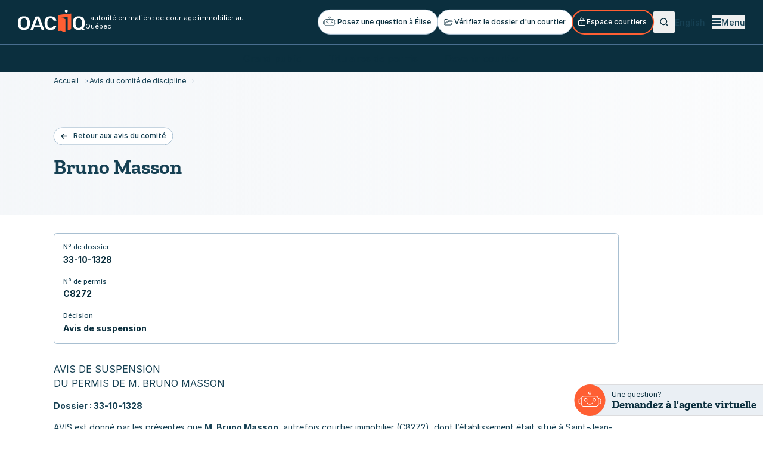

--- FILE ---
content_type: text/html; charset=utf-8
request_url: https://www.oaciq.com/fr/avis-de-suspension/33-10-1328/
body_size: 34944
content:
<!doctype html>
<html lang="fr">
<head>
    <meta charset="utf-8">
    <meta name="viewport" content="width=device-width, initial-scale=1, minimum-scale=1, user-scalable=yes">
    <meta http-equiv="x-ua-compatible" content="ie=edge">
    <meta name="format-detection" content="telephone=no">
    

    

    <link href="/dist/didomi.css?v=639019257151382326" rel="stylesheet">
<link href="/dist/drawer.css?v=639019257151382326" rel="stylesheet">
<link href="/dist/site-search.css?v=639019257151382326" rel="stylesheet">

    <link href="/dist/utilities.css?v=639019257151382326" rel="stylesheet">

    

    

<title>33-10-1328 | OACIQ</title>

    <meta name="robots" content="noindex, nofollow">


<meta property="og:site_name" content="OACIQ" />
<meta property="og:url" content="https://www.oaciq.com/fr/avis-de-suspension/33-10-1328/" />
<meta property="og:type" content="website" />

    <meta property="og:title" content="OACIQ | 33-10-1328" />
    <meta property="og:image" content="https://www.oaciq.com/media/qcbjf5ia/oaciq-site-acceuil-decouvre-nouv.jpg?width=1200&height=1200&mode=max" />

    

<link rel="icon" type="image/svg+xml" href="https://www.oaciq.com/public/oaciq/favicon/favicon.svg">
<link rel="apple-touch-icon" sizes="180x180" href="https://www.oaciq.com/public/oaciq/favicon/apple-touch-icon.png">
<link rel="icon" type="image/png" sizes="32x32" href="https://www.oaciq.com/public/oaciq/favicon/favicon-32x32.png">
<link rel="icon" type="image/png" sizes="16x16" href="https://www.oaciq.com/public/oaciq/favicon/favicon-16x16.png">
<link rel="manifest" href="https://www.oaciq.com/public/oaciq/favicon/site.webmanifest">
<meta name="application-name" content="OACIQ" />



    

    <!-- Google tag (gtag.js) -->
    <script type="text/javascript" async src="https://www.googletagmanager.com/gtag/js?id=G-SJ35FCRYGZ" nonce="IcxwZPqo0rLqG0TsH2jXzQ=="></script>
    <script type="text/javascript" nonce="IcxwZPqo0rLqG0TsH2jXzQ==">window.dataLayer = window.dataLayer || []; function gtag() { dataLayer.push(arguments); } gtag('js', new Date()); gtag('config', 'G-SJ35FCRYGZ');</script>



    

        <link rel="canonical" href="https://www.oaciq.com/fr/avis-de-suspension/33-10-1328/">
        <link rel="alternate" hreflang="fr" href="https://www.oaciq.com/fr/avis-de-suspension/33-10-1328/" />
        <link rel="alternate" hreflang="en" href="https://www.oaciq.com/en/suspension-notices/33-10-1328/" />


    <script async defer src="https://challenges.cloudflare.com/turnstile/v0/api.js"></script>

<script type="text/javascript">!function(T,l,y){var S=T.location,k="script",D="instrumentationKey",C="ingestionendpoint",I="disableExceptionTracking",E="ai.device.",b="toLowerCase",w="crossOrigin",N="POST",e="appInsightsSDK",t=y.name||"appInsights";(y.name||T[e])&&(T[e]=t);var n=T[t]||function(d){var g=!1,f=!1,m={initialize:!0,queue:[],sv:"5",version:2,config:d};function v(e,t){var n={},a="Browser";return n[E+"id"]=a[b](),n[E+"type"]=a,n["ai.operation.name"]=S&&S.pathname||"_unknown_",n["ai.internal.sdkVersion"]="javascript:snippet_"+(m.sv||m.version),{time:function(){var e=new Date;function t(e){var t=""+e;return 1===t.length&&(t="0"+t),t}return e.getUTCFullYear()+"-"+t(1+e.getUTCMonth())+"-"+t(e.getUTCDate())+"T"+t(e.getUTCHours())+":"+t(e.getUTCMinutes())+":"+t(e.getUTCSeconds())+"."+((e.getUTCMilliseconds()/1e3).toFixed(3)+"").slice(2,5)+"Z"}(),iKey:e,name:"Microsoft.ApplicationInsights."+e.replace(/-/g,"")+"."+t,sampleRate:100,tags:n,data:{baseData:{ver:2}}}}var h=d.url||y.src;if(h){function a(e){var t,n,a,i,r,o,s,c,u,p,l;g=!0,m.queue=[],f||(f=!0,t=h,s=function(){var e={},t=d.connectionString;if(t)for(var n=t.split(";"),a=0;a<n.length;a++){var i=n[a].split("=");2===i.length&&(e[i[0][b]()]=i[1])}if(!e[C]){var r=e.endpointsuffix,o=r?e.location:null;e[C]="https://"+(o?o+".":"")+"dc."+(r||"services.visualstudio.com")}return e}(),c=s[D]||d[D]||"",u=s[C],p=u?u+"/v2/track":d.endpointUrl,(l=[]).push((n="SDK LOAD Failure: Failed to load Application Insights SDK script (See stack for details)",a=t,i=p,(o=(r=v(c,"Exception")).data).baseType="ExceptionData",o.baseData.exceptions=[{typeName:"SDKLoadFailed",message:n.replace(/\./g,"-"),hasFullStack:!1,stack:n+"\nSnippet failed to load ["+a+"] -- Telemetry is disabled\nHelp Link: https://go.microsoft.com/fwlink/?linkid=2128109\nHost: "+(S&&S.pathname||"_unknown_")+"\nEndpoint: "+i,parsedStack:[]}],r)),l.push(function(e,t,n,a){var i=v(c,"Message"),r=i.data;r.baseType="MessageData";var o=r.baseData;return o.message='AI (Internal): 99 message:"'+("SDK LOAD Failure: Failed to load Application Insights SDK script (See stack for details) ("+n+")").replace(/\"/g,"")+'"',o.properties={endpoint:a},i}(0,0,t,p)),function(e,t){if(JSON){var n=T.fetch;if(n&&!y.useXhr)n(t,{method:N,body:JSON.stringify(e),mode:"cors"});else if(XMLHttpRequest){var a=new XMLHttpRequest;a.open(N,t),a.setRequestHeader("Content-type","application/json"),a.send(JSON.stringify(e))}}}(l,p))}function i(e,t){f||setTimeout(function(){!t&&m.core||a()},500)}var e=function(){var n=l.createElement(k);n.src=h;var e=y[w];return!e&&""!==e||"undefined"==n[w]||(n[w]=e),n.onload=i,n.onerror=a,n.onreadystatechange=function(e,t){"loaded"!==n.readyState&&"complete"!==n.readyState||i(0,t)},n}();y.ld<0?l.getElementsByTagName("head")[0].appendChild(e):setTimeout(function(){l.getElementsByTagName(k)[0].parentNode.appendChild(e)},y.ld||0)}try{m.cookie=l.cookie}catch(p){}function t(e){for(;e.length;)!function(t){m[t]=function(){var e=arguments;g||m.queue.push(function(){m[t].apply(m,e)})}}(e.pop())}var n="track",r="TrackPage",o="TrackEvent";t([n+"Event",n+"PageView",n+"Exception",n+"Trace",n+"DependencyData",n+"Metric",n+"PageViewPerformance","start"+r,"stop"+r,"start"+o,"stop"+o,"addTelemetryInitializer","setAuthenticatedUserContext","clearAuthenticatedUserContext","flush"]),m.SeverityLevel={Verbose:0,Information:1,Warning:2,Error:3,Critical:4};var s=(d.extensionConfig||{}).ApplicationInsightsAnalytics||{};if(!0!==d[I]&&!0!==s[I]){var c="onerror";t(["_"+c]);var u=T[c];T[c]=function(e,t,n,a,i){var r=u&&u(e,t,n,a,i);return!0!==r&&m["_"+c]({message:e,url:t,lineNumber:n,columnNumber:a,error:i}),r},d.autoExceptionInstrumented=!0}return m}(y.cfg);function a(){y.onInit&&y.onInit(n)}(T[t]=n).queue&&0===n.queue.length?(n.queue.push(a),n.trackPageView({})):a()}(window,document,{
src: "https://js.monitor.azure.com/scripts/b/ai.2.min.js", // The SDK URL Source
crossOrigin: "anonymous", 
cfg: { // Application Insights Configuration
    connectionString: 'InstrumentationKey=e193584d-8bfd-4ee0-9264-61f5c500756a;IngestionEndpoint=https://canadacentral-1.in.applicationinsights.azure.com/;LiveEndpoint=https://canadacentral.livediagnostics.monitor.azure.com/;ApplicationId=dd6d04c0-b8ea-43a2-af71-6e624bf8f88f'
}});</script></head>
<body class="overflow-x-hidden oaciq" data-environment="Production" data-doc-type="DisciplineCommitteeNoticePage" data-search-doc-lang="fr" data-search-doc-type="Page" data-search-doc-id="ACD-025500" data-search-doc-date="21 f&#xE9;vrier 2025">


    

    <script type="text/javascript">
        (function () {
            (function (e, r) {
                var t = document.createElement("link"); t.rel = "preconnect"; t.as = "script";
                var n = document.createElement("link"); n.rel = "dns-prefetch"; n.as = "script";
                var i = document.createElement("script");
                i.id = "spcloader";
                i.type = "text/javascript";
                i["async"] = true;
                i.charset = "utf-8";
                var o = "https://sdk.privacy-center.org/" + e + "/loader.js?target_type=notice&target=" + r;
                if (window.didomiConfig && window.didomiConfig.user) {
                    var a = window.didomiConfig.user;
                    var c = a.country;
                    var d = a.region;
                    if (c) {
                        o = o + "&country=" + c;
                        if (d) {
                            o = o + "&region=" + d
                        }
                    }
                }
                t.href = "https://sdk.privacy-center.org/";
                n.href = "https://sdk.privacy-center.org/";
                i.src = o;
                var s = document.getElementsByTagName("script")[0];
                s.parentNode.insertBefore(t, s);
                s.parentNode.insertBefore(n, s);
                s.parentNode.insertBefore(i, s)
            })("9035045c-42e8-4604-a104-39a6eb3bacf6", "4P6HPHAP")
        })();
        window.didomiConfig = { languages: { enabled: ['fr'], default: 'fr' } };
    </script>
 
    

    <!-- Google Tag Manager -->
    <noscript>
        <iframe src="//www.googletagmanager.com/ns.html?id=GTM-NZVK7QW" height="0" width="0" style="display: none; visibility: hidden"></iframe>
    </noscript>
    <script type="text/javascript" nonce="IcxwZPqo0rLqG0TsH2jXzQ==">
        (function (w, d, s, l, i) {
            w[l] = w[l] || [];
            w[l].push({
                'gtm.start':
                    new Date().getTime(),
                event: 'gtm.js'
            });
            var f = d.getElementsByTagName(s)[0],
                j = d.createElement(s),
                dl = l != 'dataLayer' ? '&l=' + l : '';
            j.async = true;
            j.nonce = "IcxwZPqo0rLqG0TsH2jXzQ=="
            j.src =
                '//www.googletagmanager.com/gtm.js?id=' + i + dl;
            f.parentNode.insertBefore(j, f);
        })(window, document, 'script', 'dataLayer', 'GTM-NZVK7QW');
    </script>
    <!-- End Google Tag Manager -->










<div>
    
    

    


<a class="bg-white rounded-sm text-black inline-block opacity-0 left-1/2 py-2 px-4 absolute -translate-x-1/2 motion-safe:-translate-y-full motion-reduce:translate-y-1 z-[60] transition duration-200 ease-in-out focus:translate-y-1 focus:opacity-100 h-focus-state h-active-state print:hidden" href="#main" data-search="exclude-content">
    Aller au contenu
</a>

    <header class="relative bg-theme-header h-include-margin h-header-height print:bg-white" data-site-header data-search="exclude-content">

        <div class="dark bg-umb-header-bg relative z-50 flex gap-x-4 items-center px-section xs:px-8 xl:px-12 py-1 h-full sm:h-header-top-height border-b border-umb-header-bc print:block print:border-0 print:px-0 print:bg-white">
                <a href="/fr/"
                   class="w-[113px] h-[46px] basis-1/2 flex items-center justify-center text-center md:basis-auto order-1 md:order-0 rounded-sm inline-block rounded-sm h-focus-state h-active-state no-print-link">
                    <img height="40" width="113" class="inline max-w-full h-auto print:hidden relative -top-0.5" src="/dist/assets/logos/logo-oaciq-white.svg" alt="Accueil" />
                    <img height="40" width="113" class="hidden print:inline max-w-full h-auto" src="/dist/assets/logos/logo-oaciq-rgb.svg" alt="" />
                </a>

                <p class="hidden mb-0 text-p4 lg:block order-1 max-w-80">L&#x27;autorit&#xE9; en mati&#xE8;re de courtage immobilier au Qu&#xE9;bec</p>

            <div class="hidden md:flex order-2 md:ml-auto gap-x-4 shrink-0 print:hidden">
                

    <a class="pf-button pf-button--sm pf-transition-btn rounded-full min-h-12 md:min-h-0 text-center flex items-center gap-x-1.5 h-focus-state h-focus-state--offset text-primary-darkest before:border before:border-primary-tint before:bg-white hover:before:border-primary-main hover:before:bg-primary-wash active:before:border-black active:text-black" href="/fr/agente-virtuelle-info-oaciq/">
        <svg class="shrink-0 fill-current w-6 relative -top-0.5 -ml-1 mr-0.5" xmlns="http://www.w3.org/2000/svg" width="42" height="29" viewBox="0 0 42 29" fill="none" aria-hidden="true">
            <path d="M29.2654 19.0202C27.5424 19.0202 26.1406 17.6228 26.1406 15.9052C26.1406 14.1875 27.5424 12.7901 29.2654 12.7901C30.9885 12.7901 32.3903 14.1875 32.3903 15.9052C32.3903 17.6228 30.9885 19.0202 29.2654 19.0202ZM29.2654 13.8819C28.146 13.8819 27.2406 14.7892 27.2406 15.9003C27.2406 17.0115 28.1508 17.9188 29.2654 17.9188C30.3801 17.9188 31.2902 17.0115 31.2902 15.9003C31.2902 14.7892 30.3801 13.8819 29.2654 13.8819Z" />
            <path d="M13.1482 19.0202C11.4252 19.0202 10.0234 17.6228 10.0234 15.9052C10.0234 14.1875 11.4252 12.7901 13.1482 12.7901C14.8713 12.7901 16.2731 14.1875 16.2731 15.9052C16.2731 17.6228 14.8713 19.0202 13.1482 19.0202ZM13.1482 13.8819C12.0288 13.8819 11.1234 14.7892 11.1234 15.9003C11.1234 17.0115 12.0336 17.9188 13.1482 17.9188C14.2629 17.9188 15.173 17.0115 15.173 15.9003C15.173 14.7892 14.2629 13.8819 13.1482 13.8819Z" />
            <path d="M20.9591 24.9495C18.9781 24.9495 17.1139 23.9888 15.9604 22.3779C15.7852 22.1304 15.8436 21.7908 16.0918 21.6113C16.34 21.4366 16.6807 21.4948 16.8608 21.7374C17.8051 23.0572 19.3383 23.8481 20.9591 23.8481C22.5799 23.8481 24.191 23.0232 25.1304 21.6355C25.3007 21.3832 25.6415 21.3201 25.8946 21.49C26.1477 21.6598 26.2109 21.9994 26.0406 22.2518C24.8968 23.9403 22.9985 24.9447 20.9591 24.9447V24.9495Z" />
            <path d="M32.461 28.7778H9.53599C6.80543 28.7778 4.58594 26.5652 4.58594 23.8432V13.5762C4.58594 10.8541 6.80543 8.64157 9.53599 8.64157H32.461C35.1916 8.64157 37.4111 10.8541 37.4111 13.5762V23.8432C37.4111 26.5652 35.1916 28.7778 32.461 28.7778ZM9.53599 9.73329C7.41384 9.73329 5.68595 11.4558 5.68595 13.5713V23.8383C5.68595 25.9538 7.41384 27.6763 9.53599 27.6763H32.461C34.5832 27.6763 36.311 25.9538 36.311 23.8383V13.5713C36.311 11.4558 34.5832 9.73329 32.461 9.73329H9.53599Z" />
            <path d="M21.5492 5.20148H20.4492V8.57854H21.5492V5.20148Z" />
            <path d="M20.9986 5.74973C19.407 5.74973 18.1172 4.45908 18.1172 2.87729C18.1172 1.29551 19.4119 0.00485229 20.9986 0.00485229C22.5854 0.00485229 23.8801 1.29551 23.8801 2.87729C23.8801 4.45908 22.5854 5.74973 20.9986 5.74973ZM20.9986 1.09657C20.0154 1.09657 19.2172 1.89232 19.2172 2.87244C19.2172 3.85256 20.0154 4.64831 20.9986 4.64831C21.9818 4.64831 22.7801 3.85256 22.7801 2.87244C22.7801 1.89232 21.9818 1.09657 20.9986 1.09657Z" />
            <path d="M0.550006 19.4812C0.248233 19.4812 0 19.2337 0 18.9329V15.5995C0 15.4006 0.107081 15.221 0.277437 15.124L4.40978 12.7901C4.67262 12.6397 5.00846 12.7319 5.15935 12.9988C5.31023 13.2608 5.21775 13.5956 4.95005 13.746L1.10001 15.9246V18.9377C1.10001 19.2386 0.851779 19.486 0.550006 19.486V19.4812Z" />
            <path d="M4.67748 24.702C4.585 24.702 4.49253 24.6778 4.40491 24.6292L0.277437 22.2905C0.107081 22.1935 0 22.0091 0 21.815V18.4816C0 18.1808 0.248233 17.9333 0.550006 17.9333C0.851779 17.9333 1.10001 18.1808 1.10001 18.4816V21.4948L4.95005 23.6734C5.21289 23.8238 5.30537 24.1586 5.15935 24.4206C5.05713 24.6001 4.87218 24.6972 4.68235 24.6972L4.67748 24.702Z" />
            <path d="M37.3189 24.7021C37.129 24.7021 36.9392 24.6002 36.8419 24.4255C36.691 24.1635 36.7835 23.8287 37.0512 23.6783L40.9012 21.4997V18.4865C40.9012 18.1857 41.1494 17.9382 41.4512 17.9382C41.753 17.9382 42.0012 18.1857 42.0012 18.4865V21.8199C42.0012 22.0188 41.8941 22.1984 41.7238 22.2954L37.5914 24.6293C37.5038 24.6778 37.4113 24.7021 37.3189 24.7021Z" />
            <path d="M41.448 19.4812C41.1462 19.4812 40.898 19.2337 40.898 18.9329V15.9198L37.048 13.7412C36.7851 13.5907 36.6927 13.256 36.8387 12.9939C36.9896 12.7319 37.3254 12.6397 37.5882 12.7853L41.7206 15.1192C41.8909 15.2162 41.998 15.4006 41.998 15.5947V18.9281C41.998 19.2289 41.7498 19.4763 41.448 19.4763V19.4812Z" />
        </svg>
        Posez une question &#xE0; &#xC9;lise
    </a>
    <a class="pf-button pf-button--sm pf-transition-btn rounded-full min-h-12 md:min-h-0 text-center flex items-center gap-x-1.5 h-focus-state h-focus-state--offset text-primary-darkest before:border before:border-primary-tint before:bg-white hover:before:border-primary-main hover:before:bg-primary-wash active:before:border-black active:text-black" href="https://registre.oaciq.com/fr/" target="_blank">
        <svg class="-ml-1 block stroke-current" width="20" height="20" viewBox="0 0 20 20" fill="none" xmlns="http://www.w3.org/2000/svg" aria-hidden="true">
    <path d="M4 15V6C4 5.86739 4.05268 5.74021 4.14645 5.64645C4.24021 5.55268 4.36739 5.5 4.5 5.5H7.83125C7.93936 5.50044 8.04449 5.53549 8.13125 5.6L9.86875 6.9C9.95551 6.96451 10.0606 6.99956 10.1687 7H14.5C14.6326 7 14.7598 7.05268 14.8536 7.14645C14.9473 7.24021 15 7.36739 15 7.5V9" stroke-linejoin="round" />
    <path d="M4 15L5.875 10.3125C5.91157 10.2198 5.97531 10.1404 6.05785 10.0846C6.1404 10.0289 6.23788 9.99935 6.3375 10H9.35C9.44743 9.99896 9.54265 9.97083 9.625 9.91875L10.875 9.08125C10.9574 9.02917 11.0526 9.00104 11.15 9H16.3062C16.3853 8.99999 16.4633 9.01874 16.5337 9.05469C16.6041 9.09065 16.665 9.14279 16.7113 9.20683C16.7577 9.27088 16.7882 9.34501 16.8003 9.42313C16.8125 9.50125 16.806 9.58115 16.7812 9.65625L15 15H4Z" stroke-linejoin="round" />
</svg>
       

        V&#xE9;rifiez le dossier d&#x27;un courtier
    </a>
    <a class="pf-button pf-button--sm pf-transition-btn rounded-full min-h-12 md:min-h-0 text-center flex items-center gap-x-1.5 h-focus-state h-focus-state--offset text-white before:border-2 before:border-secondary-main before:bg-primary-darkest hover:before:bg-white hover:before:border-white hover:text-primary-shade print:bg-white print:text-primary-shade active:before:bg-primary-tint active:before:border-primary-tint active:text-black" href="https://synbad.com/fr/courtiers" target="_blank">
        <svg class="-ml-1 block stroke-current" width="16" height="16" viewBox="0 0 16 16" fill="none" xmlns="http://www.w3.org/2000/svg" aria-hidden="true">
            <path d="M13 5.5H3C2.72386 5.5 2.5 5.72386 2.5 6V13C2.5 13.2761 2.72386 13.5 3 13.5H13C13.2761 13.5 13.5 13.2761 13.5 13V6C13.5 5.72386 13.2761 5.5 13 5.5Z" />
            <path d="M5.75 5.5V3.25C5.75 2.65326 5.98705 2.08097 6.40901 1.65901C6.83097 1.23705 7.40326 1 8 1C8.59674 1 9.16903 1.23705 9.59099 1.65901C10.0129 2.08097 10.25 2.65326 10.25 3.25V5.5" />
            <path d="M8 10.125C8.34518 10.125 8.625 9.84518 8.625 9.5C8.625 9.15482 8.34518 8.875 8 8.875C7.65482 8.875 7.375 9.15482 7.375 9.5C7.375 9.84518 7.65482 10.125 8 10.125Z" />
        </svg>
        Espace courtiers
    </a>

            </div>

                <button class="group relative text-primary-darkest dark:text-white order-0 basis-1/4 shrink-0 md:basis-auto md:order-3 h-extend-cursor-area h-extend-cursor-area--square rounded-sm h-focus-state h-active-state print:hidden" type="button" data-header-search-btn>
                    <svg class="stroke-current motion-safe:group-hover:scale-125 motion-reduce:group-hover:dark:opacity-80 transition duration-300 ease-in-out" width="36" height="36" viewBox="0 0 36 36" fill="none" xmlns="http://www.w3.org/2000/svg" aria-label="Recherche">
                        <path d="M17.25 22.5C20.1495 22.5 22.5 20.1495 22.5 17.25C22.5 14.3505 20.1495 12 17.25 12C14.3505 12 12 14.3505 12 17.25C12 20.1495 14.3505 22.5 17.25 22.5Z" stroke-width="1.5" />
                        <path d="M20.9629 20.9625L24.0004 24" stroke-width="1.5" />
                    </svg>
                </button>

            <div class="hidden md:block order-4 mr-3">
                

        <a class="pf-transition-link group text-primary-shade dark:text-white pf-button pf-button--sm pf-button--link h-focus-state h-focus-state--offset h-active-state" href="/en/suspension-notices/33-10-1328/">

            <span class="group-hover:bg-visible-line pf-button-label">English</span>
        </a>

            </div>
            

            <div class="order-5 basis-1/4 shrink-0 md:basis-auto flex justify-end print:hidden">
                
<button class="md:hidden group flex gap-x-2.5 items-center font-medium text-primary-shade dark:text-white rounded-sm transition-opacity duration-200 ease-in-out hover:opacity-80 h-focus-state h-focus-state--offset h-active-state"
        data-menu-toggle-mobile
        data-menu-open-label="Ouvrir le menu"
        data-menu-close-label="Fermer le menu">
    <span class="pf-animation-burger">
        <span class="pf-animation-burger__btn pf-animation-burger__btn--not-active" data-menu-toggle-icon>
            <span class="pf-animation-burger__line"></span>
            <span class="pf-animation-burger__line"></span>
            <span class="pf-animation-burger__line"></span>
        </span>
    </span>
    <span class="pf-button-label group-hover:bg-visible-line inline-block pt-0.5" aria-hidden="true">Menu</span>
    <span class="sr-only" data-menu-toggle-label></span>
</button>
<button class="hidden group md:flex gap-x-2.5 items-center font-medium text-primary-shade dark:text-white rounded-sm transition-opacity duration-200 ease-in-out hover:opacity-80 h-focus-state h-focus-state--offset h-active-state"
        data-menu-toggle-desktop
        data-menu-open-label="Ouvrir le menu"
        data-menu-close-label="Fermer le menu">
    <span class="pf-animation-burger">
        <span class="pf-animation-burger__btn pf-animation-burger__btn--not-active" data-menu-toggle-icon>
            <span class="pf-animation-burger__line"></span>
            <span class="pf-animation-burger__line"></span>
            <span class="pf-animation-burger__line"></span>
        </span>
    </span>
    <span class="pf-button-label group-hover:bg-visible-line inline-block pt-0.5" aria-hidden="true">Menu</span>
    <span class="sr-only" data-menu-toggle-label></span>
</button>
            </div>
        </div>

        


    <nav class="dark bg-umb-header-bg relative z-50 hidden sm:flex h-header-bottom-height justify-center px-section xs:px-8 xl:px-12" aria-label="Liens rapides">
        <ul class="h-full flex items-center justify-center space-x-8 lg:space-x-12 mb-0">
                <li class="h-full">
                    <a class=" block h-full text-[16px] text-primary-darkest dark:text-white group relative h-focus-state h-focus-state--offset h-active-state" href="/fr/grand-public/">
                        <span class="h-full flex items-center bg-invisible-line-lg motion-safe:transition-bg-size motion-safe:duration-300 motion-safe:ease-out group-hover:bg-visible-line-lg no-underline bg-gradient-to-l from-secondary-main to-secondary-main bg-no-repeat bg-left-bottom">
                            Grand public
                        </span>
                    </a>
                </li>
                <li class="h-full">
                    <a class=" block h-full text-[16px] text-primary-darkest dark:text-white group relative h-focus-state h-focus-state--offset h-active-state" href="/fr/titulaires-de-permis/">
                        <span class="h-full flex items-center bg-invisible-line-lg motion-safe:transition-bg-size motion-safe:duration-300 motion-safe:ease-out group-hover:bg-visible-line-lg no-underline bg-gradient-to-l from-secondary-main to-secondary-main bg-no-repeat bg-left-bottom">
                            Titulaires de permis
                        </span>
                    </a>
                </li>
                <li class="h-full">
                    <a class=" block h-full text-[16px] text-primary-darkest dark:text-white group relative h-focus-state h-focus-state--offset h-active-state" href="/fr/devenir-courtier/">
                        <span class="h-full flex items-center bg-invisible-line-lg motion-safe:transition-bg-size motion-safe:duration-300 motion-safe:ease-out group-hover:bg-visible-line-lg no-underline bg-gradient-to-l from-secondary-main to-secondary-main bg-no-repeat bg-left-bottom">
                            Devenir courtier
                        </span>
                    </a>
                </li>
        </ul>
    </nav>


        <div class="hidden opacity-0 fixed inset-0 h-full w-full bg-umb-header-bg/20 z-10 transition-opacity duration-500 ease-in-out" data-backdrop></div>
        

<div class="hidden md:hidden absolute z-40 inset-x-0 top-header-height w-full max-h-[calc(100dvh-theme('spacing.[header-height]'))] bg-white -translate-y-full motion-reduce:opacity-0 motion-safe:transition motion-safe:duration-500 motion-safe:ease-in-out motion-reduce:transition-opacity motion-reduce:duration-500" data-menu-mobile>
    <div class="h-[calc(100dvh-theme('spacing.[header-height]'))] overflow-auto">
        <div class="mb-6">
            
<div id="search-box-top" class="@container z-20 bg-primary-wash sm:rounded-lg p-section xs:px-8 xs:py-6 sm:p-6 flex items-center" data-search="exclude-content">
    <input type="search"
           id="ss360-searchBox-top"
           name="query"
           aria-label="Recherche"
           placeholder="Que cherchez-vous ?"
           class="pf-input-search min-w-0 grow bg-white border border-primary-main rounded-lg p-4 text-h5 mr-4 focus:outline-none focus:ring-1 focus:ring-primary-main"
           data-search-input />

    <button id="ss360-searchButton-top" class="text-primary-main h-extend-cursor-area h-extend-cursor-area--square inline-block relative motion-safe:hover:scale-110 motion-reduce:hover:opacity-80 transition duration-300 ease-in-out rounded-sm h-focus-state h-active-state" type="submit" data-search-submit>
        <svg class="stroke-current" width="24" height="25" viewBox="0 0 24 25" fill="none" xmlns="http://www.w3.org/2000/svg" aria-label="Rechercher">
            <path d="M10.875 19.25C15.2242 19.25 18.75 15.7242 18.75 11.375C18.75 7.02576 15.2242 3.5 10.875 3.5C6.52576 3.5 3 7.02576 3 11.375C3 15.7242 6.52576 19.25 10.875 19.25Z" stroke-width="2" />
            <path d="M16.4434 16.9437L20.9996 21.5" stroke-width="2" />
        </svg>
    </button>

    


<div data-ss360-config
     data-ss360-site-id="www.oaciq.com"
     data-ss360-result-url="/fr/recherche/"
     data-ss360-content-group-prefix="oaciq"
     data-ss360-translations="{&quot;Filters.SearchDocLang&quot;:&quot;Langue&quot;,&quot;Filters.SearchDocLang.en&quot;:&quot;Anglais&quot;,&quot;Filters.SearchDocLang.fr&quot;:&quot;Fran\u00E7ais&quot;,&quot;Filters.SearchDocType&quot;:&quot;Type&quot;,&quot;Filters.SearchDocType.Page&quot;:&quot;Page&quot;,&quot;Filters.SearchDocType.Document&quot;:&quot;Document&quot;,&quot;Filters.SearchDocWebsite.FARCIQ&quot;:&quot;FARCIQ&quot;,&quot;Filters.SearchDocWebsite.OACIQ&quot;:&quot;OACIQ&quot;,&quot;ResultsCaption&quot;:&quot;R\u00E9sultats&quot;,&quot;Suggestions.PopularResults&quot;:&quot;Certains de nos contenus populaires&quot;,&quot;Suggestions.ViewAllLabel&quot;:&quot;Voir tous les r\u00E9sultats&quot;,&quot;Suggestions.SearchHistory&quot;:&quot;Vous avez r\u00E9cemment recherch\u00E9...&quot;,&quot;Suggestions.FrequentlySearched&quot;:&quot;Recherch\u00E9 fr\u00E9quemment&quot;,&quot;NoResults.PopularQueries&quot;:&quot;Les gens recherchent souvent&quot;,&quot;NoResults.FuzzyResults&quot;:&quot;Autres r\u00E9sultats qui pourraient vous \u00EAtre utiles&quot;,&quot;NoResults.Text&quot;:&quot;Veuillez essayer un autre terme de recherche ou ajuster votre requ\u00EAte au cas o\u00F9 il y aurait une faute de frappe que nous n\u0027aurions pas d\u00E9tect\u00E9e.&quot;,&quot;NoResults.Title&quot;:&quot;Nous sommes d\u00E9sol\u00E9s, nous n\u0027avons pas trouv\u00E9 de correspondance exacte pour \u0022#QUERY#\u0022.&quot;,&quot;NoResults.PopularResults&quot;:&quot;Certains de nos contenus populaires&quot;,&quot;Placeholder&quot;:&quot;Trouver par mots-cl\u00E9s&quot;,&quot;FilterSkipGroup&quot;:&quot;Sauter le groupe de filtres&quot;,&quot;SearchButton&quot;:&quot;Rechercher&quot;}">

    <div style="display:none;">
        <div data-ss360-result-template>
            <div>
                <a class="block py-6 group pf-transition-link text-primary-shade h-focus-visible print:no-underline" href="{{link}}">
                    <h2 class="text-p1 font-bold my-0">
                        <span class="pf-button-label group-hover:bg-visible-line">{{name}}</span>
                    </h2>
                    <p class="ss360-suggests__snippet mt-4">{{{content}}}</p>
                    <dl class="inline-flex flex-wrap gap-x-6 m-0 px-2 py-1 text-p4 font-medium bg-primary-wash rounded print:border print:border-primary-main">
                        <div>
                            <dt class="inline-block">Num&#xE9;ro de r&#xE9;f&#xE9;rence</dt>
                            <dd class="inline-block font-bold">
 {{# dataPointHash.searchdocid[0] }}
                                <span>{{ dataPointHash.searchdocid[0] }}</span>
                                {{/ dataPointHash.searchdocid[0] }}
                                {{!# dataPointHash.searchdocid[0] }}
                                <span>-</span>
                                {{/ dataPointHash.searchdocid[0] }}
                            </dd>
                        </div>
                        <div>
                            <dt class="inline-block">Derni&#xE8;re mise &#xE0; jour</dt>
                            <dd class="inline-block font-bold">
 {{# dataPointHash.searchdocdate[0] }}
                                <span>{{ dataPointHash.searchdocdate[0] }}</span>
                                {{/ dataPointHash.searchdocdate[0] }}
                                {{!# dataPointHash.searchdocdate[0] }}
                                <span>-</span>
                                {{/ dataPointHash.searchdocdate[0] }}
                            </dd>
                        </div>
                    </dl>
                </a>

            </div>
        </div>
    </div>
</div>


</div>

        </div>
        <div class="px-section xs:px-8 pb-8">
                <nav aria-label="Principale">
                    <ul class="mt-4 mb-0">

                            <li class="py-2.5 last:pb-0" data-drawer>
                                <div class="flex items-center justify-between relative">
                                        <a id="subMenuTitle-0" class="font-bold text-h2 font-display pf-transition-link text-primary-darkest group h-extend-cursor-area-before relative h-focus-state h-focus-state--offset h-active-state h-target-blank" href="/fr/grand-public/">
                                            <span class="group-hover:bg-visible-line pf-button-label">Grand public</span>
                                        </a>

                                        <button class="relative shrink-0 mr-4 hover:motion-safe:animate-bounce-bottom rounded-sm h-focus-state h-focus-state--offset before:absolute before:-translate-x-1/2 before:-translate-y-1/2 before:top-1/2 before:left-1/2 before:rounded-md before:transition-colors before:ease-in-out before:duration-300 before:w-10 before:h-10 before:border before:border-transparent hover:before:border-primary-main dark:hover:before:border-primary-tint group-active:before:bg-primary-main/5 dark:group-active:before:bg-white/5 print:hidden"
                                                data-drawer-head
                                                data-drawer-button
                                                data-drawer-icon-container
                                                aria-haspopup="true"
                                                aria-expanded="false">
                                            <span class="sr-only block" data-drawer-label-open data-toggle-btn-label>Ouvrir le tiroir Grand public</span>
                                            <span class="sr-only hidden" data-drawer-label-close data-toggle-btn-label>Fermer le tiroir Grand public</span>
                                            <svg class="relative stroke-primary-darkest dark:fill-white h-[17px] w-[17px] rotate-0 motion-safe:transition-transform motion-safe:ease-in-out motion-safe:duration-300" aria-hidden="true" width="32" height="32" viewBox="0 0 32 32" fill="none" xmlns="http://www.w3.org/2000/svg" data-drawer-icon>
                                                <path d="M26 12L16 22L6 12" stroke-width="1.5" />
                                            </svg>
                                        </button>
                                </div>

                                    <ul class="hidden max-h-0 overflow-hidden -mx-2 motion-safe:transition-max-height motion-safe:duration-300 motion-safe:ease-in-out h-print" aria-labelledby="subMenuTitle-0" data-drawer-body>
                                            <li class="mt-4 px-2 last:pb-2">
                                                <a class="pf-transition-link text-primary-darkest group h-extend-cursor-area-before relative h-focus-state h-focus-state--offset h-active-state h-target-blank" href="/fr/grand-public/acheter/">
                                                    <span class="group-hover:bg-visible-line pf-button-label">Achat r&#xE9;sidentiel</span>
                                                </a>
                                            </li>
                                            <li class="mt-4 px-2 last:pb-2">
                                                <a class="pf-transition-link text-primary-darkest group h-extend-cursor-area-before relative h-focus-state h-focus-state--offset h-active-state h-target-blank" href="/fr/grand-public/vendre/">
                                                    <span class="group-hover:bg-visible-line pf-button-label">Vente r&#xE9;sidentielle</span>
                                                </a>
                                            </li>
                                            <li class="mt-4 px-2 last:pb-2">
                                                <a class="pf-transition-link text-primary-darkest group h-extend-cursor-area-before relative h-focus-state h-focus-state--offset h-active-state h-target-blank" href="/fr/grand-public/louer/">
                                                    <span class="group-hover:bg-visible-line pf-button-label">Location r&#xE9;sidentielle</span>
                                                </a>
                                            </li>
                                            <li class="mt-4 px-2 last:pb-2">
                                                <a class="pf-transition-link text-primary-darkest group h-extend-cursor-area-before relative h-focus-state h-focus-state--offset h-active-state h-target-blank" href="/fr/grand-public/acheter-vendre-ou-louer/">
                                                    <span class="group-hover:bg-visible-line pf-button-label">Transaction commerciale</span>
                                                </a>
                                            </li>
                                            <li class="mt-4 px-2 last:pb-2">
                                                <a class="pf-transition-link text-primary-darkest group h-extend-cursor-area-before relative h-focus-state h-focus-state--offset h-active-state h-target-blank" href="/fr/grand-public/mon-courtier/">
                                                    <span class="group-hover:bg-visible-line pf-button-label">Mon courtier</span>
                                                </a>
                                            </li>
                                            <li class="mt-4 px-2 last:pb-2">
                                                <a class="pf-transition-link text-primary-darkest group h-extend-cursor-area-before relative h-focus-state h-focus-state--offset h-active-state h-target-blank" href="/fr/grand-public/vos-protections/">
                                                    <span class="group-hover:bg-visible-line pf-button-label">Mes protections</span>
                                                </a>
                                            </li>
                                            <li class="mt-4 px-2 last:pb-2">
                                                <a class="pf-transition-link text-primary-darkest group h-extend-cursor-area-before relative h-focus-state h-focus-state--offset h-active-state h-target-blank" href="/fr/grand-public/vos-protections/service-dassistance/">
                                                    <span class="group-hover:bg-visible-line pf-button-label">Porter plainte</span>
                                                </a>
                                            </li>
                                            <li class="mt-4 px-2 last:pb-2">
                                                <a class="pf-transition-link text-primary-darkest group h-extend-cursor-area-before relative h-focus-state h-focus-state--offset h-active-state h-target-blank" href="/fr/grand-public/foire-aux-questions/">
                                                    <span class="group-hover:bg-visible-line pf-button-label">FAQ - Grand public</span>
                                                </a>
                                            </li>
                                    </ul>
                            </li>
                            <li class="py-2.5 last:pb-0" data-drawer>
                                <div class="flex items-center justify-between relative">
                                        <a id="subMenuTitle-1" class="font-bold text-h2 font-display pf-transition-link text-primary-darkest group h-extend-cursor-area-before relative h-focus-state h-focus-state--offset h-active-state h-target-blank" href="/fr/titulaires-de-permis/">
                                            <span class="group-hover:bg-visible-line pf-button-label">Titulaires de permis</span>
                                        </a>

                                        <button class="relative shrink-0 mr-4 hover:motion-safe:animate-bounce-bottom rounded-sm h-focus-state h-focus-state--offset before:absolute before:-translate-x-1/2 before:-translate-y-1/2 before:top-1/2 before:left-1/2 before:rounded-md before:transition-colors before:ease-in-out before:duration-300 before:w-10 before:h-10 before:border before:border-transparent hover:before:border-primary-main dark:hover:before:border-primary-tint group-active:before:bg-primary-main/5 dark:group-active:before:bg-white/5 print:hidden"
                                                data-drawer-head
                                                data-drawer-button
                                                data-drawer-icon-container
                                                aria-haspopup="true"
                                                aria-expanded="false">
                                            <span class="sr-only block" data-drawer-label-open data-toggle-btn-label>Ouvrir le tiroir Titulaires de permis</span>
                                            <span class="sr-only hidden" data-drawer-label-close data-toggle-btn-label>Fermer le tiroir Titulaires de permis</span>
                                            <svg class="relative stroke-primary-darkest dark:fill-white h-[17px] w-[17px] rotate-0 motion-safe:transition-transform motion-safe:ease-in-out motion-safe:duration-300" aria-hidden="true" width="32" height="32" viewBox="0 0 32 32" fill="none" xmlns="http://www.w3.org/2000/svg" data-drawer-icon>
                                                <path d="M26 12L16 22L6 12" stroke-width="1.5" />
                                            </svg>
                                        </button>
                                </div>

                                    <ul class="hidden max-h-0 overflow-hidden -mx-2 motion-safe:transition-max-height motion-safe:duration-300 motion-safe:ease-in-out h-print" aria-labelledby="subMenuTitle-1" data-drawer-body>
                                            <li class="mt-4 px-2 last:pb-2">
                                                <a class="pf-transition-link text-primary-darkest group h-extend-cursor-area-before relative h-focus-state h-focus-state--offset h-active-state h-target-blank" href="/fr/titulaires-de-permis/formulaires-de-courtage/">
                                                    <span class="group-hover:bg-visible-line pf-button-label">Formulaires de courtage</span>
                                                </a>
                                            </li>
                                            <li class="mt-4 px-2 last:pb-2">
                                                <a class="pf-transition-link text-primary-darkest group h-extend-cursor-area-before relative h-focus-state h-focus-state--offset h-active-state h-target-blank" href="/fr/titulaires-de-permis/guides-pratiques-professionnelles/">
                                                    <span class="group-hover:bg-visible-line pf-button-label">Guides des pratiques professionnelles</span>
                                                </a>
                                            </li>
                                            <li class="mt-4 px-2 last:pb-2">
                                                <a class="pf-transition-link text-primary-darkest group h-extend-cursor-area-before relative h-focus-state h-focus-state--offset h-active-state h-target-blank" href="/fr/titulaires-de-permis/lignes-directrices/">
                                                    <span class="group-hover:bg-visible-line pf-button-label">Lignes directrices de l&#x27;OACIQ</span>
                                                </a>
                                            </li>
                                            <li class="mt-4 px-2 last:pb-2">
                                                <a class="pf-transition-link text-primary-darkest group h-extend-cursor-area-before relative h-focus-state h-focus-state--offset h-active-state h-target-blank" href="/fr/titulaires-de-permis/permis/">
                                                    <span class="group-hover:bg-visible-line pf-button-label">Permis et certification</span>
                                                </a>
                                            </li>
                                            <li class="mt-4 px-2 last:pb-2">
                                                <a class="pf-transition-link text-primary-darkest group h-extend-cursor-area-before relative h-focus-state h-focus-state--offset h-active-state h-target-blank" href="/fr/titulaires-de-permis/formation-continue/">
                                                    <span class="group-hover:bg-visible-line pf-button-label">Formation continue obligatoire</span>
                                                </a>
                                            </li>
                                            <li class="mt-4 px-2 last:pb-2">
                                                <a class="pf-transition-link text-primary-darkest group h-extend-cursor-area-before relative h-focus-state h-focus-state--offset h-active-state h-target-blank" href="/fr/titulaires-de-permis/inspection-professionnelle/">
                                                    <span class="group-hover:bg-visible-line pf-button-label">Inspection professionnelle</span>
                                                </a>
                                            </li>
                                            <li class="mt-4 px-2 last:pb-2">
                                                <a class="pf-transition-link text-primary-darkest group h-extend-cursor-area-before relative h-focus-state h-focus-state--offset h-active-state h-target-blank" href="/fr/titulaires-de-permis/foires-aux-questions/">
                                                    <span class="group-hover:bg-visible-line pf-button-label">Foires aux questions</span>
                                                </a>
                                            </li>
                                            <li class="mt-4 px-2 last:pb-2">
                                                <a class="pf-transition-link text-primary-darkest group h-extend-cursor-area-before relative h-focus-state h-focus-state--offset h-active-state h-target-blank" href="/fr/titulaires-de-permis/espace-da/">
                                                    <span class="group-hover:bg-visible-line pf-button-label">Espace dirigeant d&#x27;agence</span>
                                                </a>
                                            </li>
                                            <li class="mt-4 px-2 last:pb-2">
                                                <a class="pf-transition-link text-primary-darkest group h-extend-cursor-area-before relative h-focus-state h-focus-state--offset h-active-state h-target-blank" href="/fr/titulaires-de-permis/clauses-types/">
                                                    <span class="group-hover:bg-visible-line pf-button-label">Clauses types</span>
                                                </a>
                                            </li>
                                    </ul>
                            </li>
                            <li class="py-2.5 last:pb-0" data-drawer>
                                <div class="flex items-center justify-between relative">
                                        <a id="subMenuTitle-2" class="font-bold text-h2 font-display pf-transition-link text-primary-darkest group h-extend-cursor-area-before relative h-focus-state h-focus-state--offset h-active-state h-target-blank" href="/fr/devenir-courtier/">
                                            <span class="group-hover:bg-visible-line pf-button-label">Devenir courtier</span>
                                        </a>

                                        <button class="relative shrink-0 mr-4 hover:motion-safe:animate-bounce-bottom rounded-sm h-focus-state h-focus-state--offset before:absolute before:-translate-x-1/2 before:-translate-y-1/2 before:top-1/2 before:left-1/2 before:rounded-md before:transition-colors before:ease-in-out before:duration-300 before:w-10 before:h-10 before:border before:border-transparent hover:before:border-primary-main dark:hover:before:border-primary-tint group-active:before:bg-primary-main/5 dark:group-active:before:bg-white/5 print:hidden"
                                                data-drawer-head
                                                data-drawer-button
                                                data-drawer-icon-container
                                                aria-haspopup="true"
                                                aria-expanded="false">
                                            <span class="sr-only block" data-drawer-label-open data-toggle-btn-label>Ouvrir le tiroir Devenir courtier</span>
                                            <span class="sr-only hidden" data-drawer-label-close data-toggle-btn-label>Fermer le tiroir Devenir courtier</span>
                                            <svg class="relative stroke-primary-darkest dark:fill-white h-[17px] w-[17px] rotate-0 motion-safe:transition-transform motion-safe:ease-in-out motion-safe:duration-300" aria-hidden="true" width="32" height="32" viewBox="0 0 32 32" fill="none" xmlns="http://www.w3.org/2000/svg" data-drawer-icon>
                                                <path d="M26 12L16 22L6 12" stroke-width="1.5" />
                                            </svg>
                                        </button>
                                </div>

                                    <ul class="hidden max-h-0 overflow-hidden -mx-2 motion-safe:transition-max-height motion-safe:duration-300 motion-safe:ease-in-out h-print" aria-labelledby="subMenuTitle-2" data-drawer-body>
                                            <li class="mt-4 px-2 last:pb-2">
                                                <a class="pf-transition-link text-primary-darkest group h-extend-cursor-area-before relative h-focus-state h-focus-state--offset h-active-state h-target-blank" href="/fr/devenir-courtier/devenir-courtier-immobilier-quelles-sont-les-exigences-de-loaciq/">
                                                    <span class="group-hover:bg-visible-line pf-button-label">Exigences de l&#x27;OACIQ</span>
                                                </a>
                                            </li>
                                            <li class="mt-4 px-2 last:pb-2">
                                                <a class="pf-transition-link text-primary-darkest group h-extend-cursor-area-before relative h-focus-state h-focus-state--offset h-active-state h-target-blank" href="/fr/devenir-courtier/etablissements-denseignement-et-programmes-de-formation-reconnus-par-loaciq/">
                                                    <span class="group-hover:bg-visible-line pf-button-label">Suivre la formation</span>
                                                </a>
                                            </li>
                                            <li class="mt-4 px-2 last:pb-2">
                                                <a class="pf-transition-link text-primary-darkest group h-extend-cursor-area-before relative h-focus-state h-focus-state--offset h-active-state h-target-blank" href="/fr/devenir-courtier/preparation-a-lexamen-de-certification/">
                                                    <span class="group-hover:bg-visible-line pf-button-label">Passer l&#x27;examen</span>
                                                </a>
                                            </li>
                                            <li class="mt-4 px-2 last:pb-2">
                                                <a class="pf-transition-link text-primary-darkest group h-extend-cursor-area-before relative h-focus-state h-focus-state--offset h-active-state h-target-blank" href="/fr/devenir-courtier/obtenir-le-permis/">
                                                    <span class="group-hover:bg-visible-line pf-button-label">Obtenir le permis</span>
                                                </a>
                                            </li>
                                    </ul>
                            </li>
                    </ul>
                </nav>
                <nav>
                    <ul class="mb-8 mt-6">

                            <li class="mt-4">
                                <a class="pf-transition-link text-primary-darkest group h-extend-cursor-area-before relative h-focus-state h-focus-state--offset h-active-state h-target-blank" href="/fr/oaciq/">
                                    <span class="group-hover:bg-visible-line pf-button-label">OACIQ</span>
                                </a>
                            </li>
                            <li class="mt-4">
                                <a class="pf-transition-link text-primary-darkest group h-extend-cursor-area-before relative h-focus-state h-focus-state--offset h-active-state h-target-blank" href="https://farciq.com/fr/" target="_blank">
                                    <span class="group-hover:bg-visible-line pf-button-label">FARCIQ</span>
                                </a>
                            </li>
                            <li class="mt-4">
                                <a class="pf-transition-link text-primary-darkest group h-extend-cursor-area-before relative h-focus-state h-focus-state--offset h-active-state h-target-blank" href="/fr/oaciq/gouvernance/publication/publications-lois-et-reglements/">
                                    <span class="group-hover:bg-visible-line pf-button-label">Loi et r&#xE8;glements</span>
                                </a>
                            </li>
                            <li class="mt-4">
                                <a class="pf-transition-link text-primary-darkest group h-extend-cursor-area-before relative h-focus-state h-focus-state--offset h-active-state h-target-blank" href="/fr/oaciq/salle-de-presse/">
                                    <span class="group-hover:bg-visible-line pf-button-label">Salle de presse</span>
                                </a>
                            </li>
                            <li class="mt-4">
                                <a class="pf-transition-link text-primary-darkest group h-extend-cursor-area-before relative h-focus-state h-focus-state--offset h-active-state h-target-blank" href="/fr/oaciq/gouvernance/les-comites/comite-de-discipline/decisions_disciplinaires/">
                                    <span class="group-hover:bg-visible-line pf-button-label">D&#xE9;cisions disciplinaires</span>
                                </a>
                            </li>
                            <li class="mt-4">
                                <a class="pf-transition-link text-primary-darkest group h-extend-cursor-area-before relative h-focus-state h-focus-state--offset h-active-state h-target-blank" href="/fr/oaciq/emplois/">
                                    <span class="group-hover:bg-visible-line pf-button-label">Carri&#xE8;res</span>
                                </a>
                            </li>
                            <li class="mt-4">
                                <a class="pf-transition-link text-primary-darkest group h-extend-cursor-area-before relative h-focus-state h-focus-state--offset h-active-state h-target-blank" href="/fr/agente-virtuelle-info-oaciq/">
                                    <span class="group-hover:bg-visible-line pf-button-label">Agente virtuelle</span>
                                </a>
                            </li>
                            <li class="mt-4">
                                <a class="pf-transition-link text-primary-darkest group h-extend-cursor-area-before relative h-focus-state h-focus-state--offset h-active-state h-target-blank" href="/fr/contact/">
                                    <span class="group-hover:bg-visible-line pf-button-label">Nous joindre</span>
                                </a>
                            </li>
                    </ul>
                </nav>

            <div class="text-center my-6">
                

    <nav class="inline-block" aria-label="M&#xE9;dia sociaux" data-search="exclude-content">
        <ul class="mb-0 inline-flex items-center space-x-10 sm:space-x-6">
                <li>
                    <a class="h-extend-cursor-area h-extend-cursor-area--square inline-block relative text-primary-darkest dark:text-white motion-safe:hover:scale-125 motion-reduce:hover:dark:opacity-80 transition duration-300 ease-in-out h-focus-state h-focus-state--offset active:opacity-80" href="https://www.linkedin.com/company/969009" target="_blank" title="LinkedIn">
                        <svg class="shrink-0 flex items-center justify-center w-4 h-4 fill-current" width="16" height="16" viewBox="0 0 16 16" fill="none" xmlns="http://www.w3.org/2000/svg" aria-label="LinkedIn">
                            <path d="M14.8156 0H1.18125C0.528125 0 0 0.515625 0 1.15313V14.8438C0 15.4813 0.528125 16 1.18125 16H14.8156C15.4688 16 16 15.4813 16 14.8469V1.15313C16 0.515625 15.4688 0 14.8156 0ZM4.74687 13.6344H2.37188V5.99687H4.74687V13.6344ZM3.55938 4.95625C2.79688 4.95625 2.18125 4.34062 2.18125 3.58125C2.18125 2.82188 2.79688 2.20625 3.55938 2.20625C4.31875 2.20625 4.93437 2.82188 4.93437 3.58125C4.93437 4.3375 4.31875 4.95625 3.55938 4.95625ZM13.6344 13.6344H11.2625V9.92188C11.2625 9.0375 11.2469 7.89687 10.0281 7.89687C8.79375 7.89687 8.60625 8.8625 8.60625 9.85938V13.6344H6.2375V5.99687H8.5125V7.04063H8.54375C8.85938 6.44063 9.63438 5.80625 10.7875 5.80625C13.1906 5.80625 13.6344 7.3875 13.6344 9.44375V13.6344Z" />
                        </svg>
                    </a>
                </li>
                <li>
                    <a class="h-extend-cursor-area h-extend-cursor-area--square inline-block relative text-primary-darkest dark:text-white motion-safe:hover:scale-125 motion-reduce:hover:dark:opacity-80 transition duration-300 ease-in-out h-focus-state h-focus-state--offset active:opacity-80" href="https://www.facebook.com/oaciq" target="_blank" title="Facebook">
                        <svg class="shrink-0 flex items-center justify-center w-4 h-4 fill-current" width="16" height="16" viewBox="0 0 16 16" fill="none" xmlns="http://www.w3.org/2000/svg" aria-label="Facebook">
                            <path d="M8 0C3.58176 0 0 3.58176 0 8C0 11.7517 2.58304 14.8998 6.06752 15.7645V10.4448H4.41792V8H6.06752V6.94656C6.06752 4.22368 7.29984 2.9616 9.97312 2.9616C10.48 2.9616 11.3546 3.06112 11.7123 3.16032V5.37632C11.5235 5.35648 11.1955 5.34656 10.7882 5.34656C9.47648 5.34656 8.9696 5.84352 8.9696 7.13536V8H11.5827L11.1338 10.4448H8.9696V15.9414C12.9309 15.463 16.0003 12.0902 16.0003 8C16 3.58176 12.4182 0 8 0Z" />
                        </svg>
                    </a>
                </li>
                <li>
                    <a class="h-extend-cursor-area h-extend-cursor-area--square inline-block relative text-primary-darkest dark:text-white motion-safe:hover:scale-125 motion-reduce:hover:dark:opacity-80 transition duration-300 ease-in-out h-focus-state h-focus-state--offset active:opacity-80" href="https://www.instagram.com/oaciq/" title="Instagram">
                        <svg class="shrink-0 flex items-center justify-center w-4 h-4 fill-current" width="16" height="16" viewBox="0 0 16 16" fill="none" xmlns="http://www.w3.org/2000/svg" aria-label="Instagram">
                                <path d="M8 1.44062C10.1375 1.44062 10.3906 1.45 11.2313 1.4875C12.0125 1.52187 12.4344 1.65313 12.7156 1.7625C13.0875 1.90625 13.3563 2.08125 13.6344 2.35938C13.9156 2.64062 14.0875 2.90625 14.2313 3.27813C14.3406 3.55938 14.4719 3.98438 14.5063 4.7625C14.5438 5.60625 14.5531 5.85938 14.5531 7.99375C14.5531 10.1313 14.5438 10.3844 14.5063 11.225C14.4719 12.0063 14.3406 12.4281 14.2313 12.7094C14.0875 13.0813 13.9125 13.35 13.6344 13.6281C13.3531 13.9094 13.0875 14.0813 12.7156 14.225C12.4344 14.3344 12.0094 14.4656 11.2313 14.5C10.3875 14.5375 10.1344 14.5469 8 14.5469C5.8625 14.5469 5.60938 14.5375 4.76875 14.5C3.9875 14.4656 3.56563 14.3344 3.28438 14.225C2.9125 14.0813 2.64375 13.9063 2.36563 13.6281C2.08438 13.3469 1.9125 13.0813 1.76875 12.7094C1.65938 12.4281 1.52813 12.0031 1.49375 11.225C1.45625 10.3813 1.44688 10.1281 1.44688 7.99375C1.44688 5.85625 1.45625 5.60313 1.49375 4.7625C1.52813 3.98125 1.65938 3.55938 1.76875 3.27813C1.9125 2.90625 2.0875 2.6375 2.36563 2.35938C2.64688 2.07812 2.9125 1.90625 3.28438 1.7625C3.56563 1.65313 3.99063 1.52187 4.76875 1.4875C5.60938 1.45 5.8625 1.44062 8 1.44062ZM8 0C5.82813 0 5.55625 0.009375 4.70313 0.046875C3.85313 0.084375 3.26875 0.221875 2.7625 0.41875C2.23438 0.625 1.7875 0.896875 1.34375 1.34375C0.896875 1.7875 0.625 2.23438 0.41875 2.75938C0.221875 3.26875 0.084375 3.85 0.046875 4.7C0.009375 5.55625 0 5.82812 0 8C0 10.1719 0.009375 10.4438 0.046875 11.2969C0.084375 12.1469 0.221875 12.7313 0.41875 13.2375C0.625 13.7656 0.896875 14.2125 1.34375 14.6562C1.7875 15.1 2.23438 15.375 2.75938 15.5781C3.26875 15.775 3.85 15.9125 4.7 15.95C5.55313 15.9875 5.825 15.9969 7.99688 15.9969C10.1688 15.9969 10.4406 15.9875 11.2938 15.95C12.1438 15.9125 12.7281 15.775 13.2344 15.5781C13.7594 15.375 14.2063 15.1 14.65 14.6562C15.0938 14.2125 15.3688 13.7656 15.5719 13.2406C15.7688 12.7313 15.9063 12.15 15.9438 11.3C15.9813 10.4469 15.9906 10.175 15.9906 8.00313C15.9906 5.83125 15.9813 5.55938 15.9438 4.70625C15.9063 3.85625 15.7688 3.27188 15.5719 2.76562C15.375 2.23438 15.1031 1.7875 14.6563 1.34375C14.2125 0.9 13.7656 0.625 13.2406 0.421875C12.7313 0.225 12.15 0.0875 11.3 0.05C10.4438 0.009375 10.1719 0 8 0Z" />
                                <path d="M8 3.89062C5.73125 3.89062 3.89062 5.73125 3.89062 8C3.89062 10.2688 5.73125 12.1094 8 12.1094C10.2688 12.1094 12.1094 10.2688 12.1094 8C12.1094 5.73125 10.2688 3.89062 8 3.89062ZM8 10.6656C6.52813 10.6656 5.33437 9.47188 5.33437 8C5.33437 6.52813 6.52813 5.33437 8 5.33437C9.47188 5.33437 10.6656 6.52813 10.6656 8C10.6656 9.47188 9.47188 10.6656 8 10.6656Z" />
                                <path d="M13.2312 3.72805C13.2312 4.2593 12.8 4.68743 12.2719 4.68743C11.7406 4.68743 11.3125 4.25618 11.3125 3.72805C11.3125 3.1968 11.7438 2.76868 12.2719 2.76868C12.8 2.76868 13.2312 3.19993 13.2312 3.72805Z" />
                        </svg>
                    </a>
                </li>
                <li>
                    <a class="h-extend-cursor-area h-extend-cursor-area--square inline-block relative text-primary-darkest dark:text-white motion-safe:hover:scale-125 motion-reduce:hover:dark:opacity-80 transition duration-300 ease-in-out h-focus-state h-focus-state--offset active:opacity-80" href="https://www.youtube.com/user/OACIQ" target="_blank" title="Youtube">
                        <svg class="shrink-0 flex items-center justify-center w-4 h-4 fill-current" width="24" height="23" viewBox="0 0 40 32" fill="none" xmlns="http://www.w3.org/2000/svg" aria-label="Youtube">
                            <path fill-rule="evenodd" transform="translate(0 -4)" d="M39.597 10.713s.4 3.579.403 7.16v3.354c0 3.582-.4 7.16-.4 7.16s-.39 3.047-1.59 4.389c-1.523 1.761-3.227 1.772-4.008 1.875-5.6.444-14.003.46-14.003.46S9.598 35.005 6.4 34.664c-.89-.185-2.888-.132-4.411-1.891C.79 31.434.4 28.385.4 28.385s-.4-3.579-.4-7.16V17.87c0-3.58.4-7.158.4-7.158s.39-3.05 1.59-4.393c1.523-1.762 3.225-1.772 4.005-1.87C11.593 4 19.99 4 19.99 4h.017S28.402 4 34 4.45c.783.1 2.487.11 4.008 1.87 1.199 1.343 1.589 4.393 1.589 4.393zM14.79 27.42l12.503-7.777-12.503-7.779V27.42z" />
                        </svg>
                    </a>
                </li>
        </ul>
    </nav>

            </div>

            <div class="space-y-2">
                

    <a class="pf-button pf-button--sm pf-transition-btn rounded-full min-h-12 md:min-h-0 text-center flex items-center gap-x-1.5 h-focus-state h-focus-state--offset text-primary-darkest before:border before:border-primary-tint before:bg-white hover:before:border-primary-main hover:before:bg-primary-wash active:before:border-black active:text-black" href="/fr/agente-virtuelle-info-oaciq/">
        <svg class="shrink-0 fill-current w-6 relative -top-0.5 -ml-1 mr-0.5" xmlns="http://www.w3.org/2000/svg" width="42" height="29" viewBox="0 0 42 29" fill="none" aria-hidden="true">
            <path d="M29.2654 19.0202C27.5424 19.0202 26.1406 17.6228 26.1406 15.9052C26.1406 14.1875 27.5424 12.7901 29.2654 12.7901C30.9885 12.7901 32.3903 14.1875 32.3903 15.9052C32.3903 17.6228 30.9885 19.0202 29.2654 19.0202ZM29.2654 13.8819C28.146 13.8819 27.2406 14.7892 27.2406 15.9003C27.2406 17.0115 28.1508 17.9188 29.2654 17.9188C30.3801 17.9188 31.2902 17.0115 31.2902 15.9003C31.2902 14.7892 30.3801 13.8819 29.2654 13.8819Z" />
            <path d="M13.1482 19.0202C11.4252 19.0202 10.0234 17.6228 10.0234 15.9052C10.0234 14.1875 11.4252 12.7901 13.1482 12.7901C14.8713 12.7901 16.2731 14.1875 16.2731 15.9052C16.2731 17.6228 14.8713 19.0202 13.1482 19.0202ZM13.1482 13.8819C12.0288 13.8819 11.1234 14.7892 11.1234 15.9003C11.1234 17.0115 12.0336 17.9188 13.1482 17.9188C14.2629 17.9188 15.173 17.0115 15.173 15.9003C15.173 14.7892 14.2629 13.8819 13.1482 13.8819Z" />
            <path d="M20.9591 24.9495C18.9781 24.9495 17.1139 23.9888 15.9604 22.3779C15.7852 22.1304 15.8436 21.7908 16.0918 21.6113C16.34 21.4366 16.6807 21.4948 16.8608 21.7374C17.8051 23.0572 19.3383 23.8481 20.9591 23.8481C22.5799 23.8481 24.191 23.0232 25.1304 21.6355C25.3007 21.3832 25.6415 21.3201 25.8946 21.49C26.1477 21.6598 26.2109 21.9994 26.0406 22.2518C24.8968 23.9403 22.9985 24.9447 20.9591 24.9447V24.9495Z" />
            <path d="M32.461 28.7778H9.53599C6.80543 28.7778 4.58594 26.5652 4.58594 23.8432V13.5762C4.58594 10.8541 6.80543 8.64157 9.53599 8.64157H32.461C35.1916 8.64157 37.4111 10.8541 37.4111 13.5762V23.8432C37.4111 26.5652 35.1916 28.7778 32.461 28.7778ZM9.53599 9.73329C7.41384 9.73329 5.68595 11.4558 5.68595 13.5713V23.8383C5.68595 25.9538 7.41384 27.6763 9.53599 27.6763H32.461C34.5832 27.6763 36.311 25.9538 36.311 23.8383V13.5713C36.311 11.4558 34.5832 9.73329 32.461 9.73329H9.53599Z" />
            <path d="M21.5492 5.20148H20.4492V8.57854H21.5492V5.20148Z" />
            <path d="M20.9986 5.74973C19.407 5.74973 18.1172 4.45908 18.1172 2.87729C18.1172 1.29551 19.4119 0.00485229 20.9986 0.00485229C22.5854 0.00485229 23.8801 1.29551 23.8801 2.87729C23.8801 4.45908 22.5854 5.74973 20.9986 5.74973ZM20.9986 1.09657C20.0154 1.09657 19.2172 1.89232 19.2172 2.87244C19.2172 3.85256 20.0154 4.64831 20.9986 4.64831C21.9818 4.64831 22.7801 3.85256 22.7801 2.87244C22.7801 1.89232 21.9818 1.09657 20.9986 1.09657Z" />
            <path d="M0.550006 19.4812C0.248233 19.4812 0 19.2337 0 18.9329V15.5995C0 15.4006 0.107081 15.221 0.277437 15.124L4.40978 12.7901C4.67262 12.6397 5.00846 12.7319 5.15935 12.9988C5.31023 13.2608 5.21775 13.5956 4.95005 13.746L1.10001 15.9246V18.9377C1.10001 19.2386 0.851779 19.486 0.550006 19.486V19.4812Z" />
            <path d="M4.67748 24.702C4.585 24.702 4.49253 24.6778 4.40491 24.6292L0.277437 22.2905C0.107081 22.1935 0 22.0091 0 21.815V18.4816C0 18.1808 0.248233 17.9333 0.550006 17.9333C0.851779 17.9333 1.10001 18.1808 1.10001 18.4816V21.4948L4.95005 23.6734C5.21289 23.8238 5.30537 24.1586 5.15935 24.4206C5.05713 24.6001 4.87218 24.6972 4.68235 24.6972L4.67748 24.702Z" />
            <path d="M37.3189 24.7021C37.129 24.7021 36.9392 24.6002 36.8419 24.4255C36.691 24.1635 36.7835 23.8287 37.0512 23.6783L40.9012 21.4997V18.4865C40.9012 18.1857 41.1494 17.9382 41.4512 17.9382C41.753 17.9382 42.0012 18.1857 42.0012 18.4865V21.8199C42.0012 22.0188 41.8941 22.1984 41.7238 22.2954L37.5914 24.6293C37.5038 24.6778 37.4113 24.7021 37.3189 24.7021Z" />
            <path d="M41.448 19.4812C41.1462 19.4812 40.898 19.2337 40.898 18.9329V15.9198L37.048 13.7412C36.7851 13.5907 36.6927 13.256 36.8387 12.9939C36.9896 12.7319 37.3254 12.6397 37.5882 12.7853L41.7206 15.1192C41.8909 15.2162 41.998 15.4006 41.998 15.5947V18.9281C41.998 19.2289 41.7498 19.4763 41.448 19.4763V19.4812Z" />
        </svg>
        Posez une question &#xE0; &#xC9;lise
    </a>
    <a class="pf-button pf-button--sm pf-transition-btn rounded-full min-h-12 md:min-h-0 text-center flex items-center gap-x-1.5 h-focus-state h-focus-state--offset text-primary-darkest before:border before:border-primary-tint before:bg-white hover:before:border-primary-main hover:before:bg-primary-wash active:before:border-black active:text-black" href="https://registre.oaciq.com/fr/" target="_blank">
        <svg class="-ml-1 block stroke-current" width="20" height="20" viewBox="0 0 20 20" fill="none" xmlns="http://www.w3.org/2000/svg" aria-hidden="true">
    <path d="M4 15V6C4 5.86739 4.05268 5.74021 4.14645 5.64645C4.24021 5.55268 4.36739 5.5 4.5 5.5H7.83125C7.93936 5.50044 8.04449 5.53549 8.13125 5.6L9.86875 6.9C9.95551 6.96451 10.0606 6.99956 10.1687 7H14.5C14.6326 7 14.7598 7.05268 14.8536 7.14645C14.9473 7.24021 15 7.36739 15 7.5V9" stroke-linejoin="round" />
    <path d="M4 15L5.875 10.3125C5.91157 10.2198 5.97531 10.1404 6.05785 10.0846C6.1404 10.0289 6.23788 9.99935 6.3375 10H9.35C9.44743 9.99896 9.54265 9.97083 9.625 9.91875L10.875 9.08125C10.9574 9.02917 11.0526 9.00104 11.15 9H16.3062C16.3853 8.99999 16.4633 9.01874 16.5337 9.05469C16.6041 9.09065 16.665 9.14279 16.7113 9.20683C16.7577 9.27088 16.7882 9.34501 16.8003 9.42313C16.8125 9.50125 16.806 9.58115 16.7812 9.65625L15 15H4Z" stroke-linejoin="round" />
</svg>
       

        V&#xE9;rifiez le dossier d&#x27;un courtier
    </a>
    <a class="pf-button pf-button--sm pf-transition-btn rounded-full min-h-12 md:min-h-0 text-center flex items-center gap-x-1.5 h-focus-state h-focus-state--offset text-white before:border-2 before:border-secondary-main before:bg-primary-darkest hover:before:bg-white hover:before:border-white hover:text-primary-shade print:bg-white print:text-primary-shade active:before:bg-primary-tint active:before:border-primary-tint active:text-black" href="https://synbad.com/fr/courtiers" target="_blank">
        <svg class="-ml-1 block stroke-current" width="16" height="16" viewBox="0 0 16 16" fill="none" xmlns="http://www.w3.org/2000/svg" aria-hidden="true">
            <path d="M13 5.5H3C2.72386 5.5 2.5 5.72386 2.5 6V13C2.5 13.2761 2.72386 13.5 3 13.5H13C13.2761 13.5 13.5 13.2761 13.5 13V6C13.5 5.72386 13.2761 5.5 13 5.5Z" />
            <path d="M5.75 5.5V3.25C5.75 2.65326 5.98705 2.08097 6.40901 1.65901C6.83097 1.23705 7.40326 1 8 1C8.59674 1 9.16903 1.23705 9.59099 1.65901C10.0129 2.08097 10.25 2.65326 10.25 3.25V5.5" />
            <path d="M8 10.125C8.34518 10.125 8.625 9.84518 8.625 9.5C8.625 9.15482 8.34518 8.875 8 8.875C7.65482 8.875 7.375 9.15482 7.375 9.5C7.375 9.84518 7.65482 10.125 8 10.125Z" />
        </svg>
        Espace courtiers
    </a>

                

        <a class="pf-transition-btn pf-button pf-button--sm min-h-12 md:min-h-0 pf-button--outline flex items-center gap-x-1.5 text-menu group h-extend-cursor-area relative rounded-full h-focus-state h-focus-state--offset h-active-state h-extend-cursor-area--square" href="/en/suspension-notices/33-10-1328/">
                <svg class="-ml-1 block stroke-current" width="20" height="20" viewBox="0 0 20 20" fill="none" xmlns="http://www.w3.org/2000/svg">
                    <path d="M10 17.5C14.1421 17.5 17.5 14.1421 17.5 10C17.5 5.85786 14.1421 2.5 10 2.5C5.85786 2.5 2.5 5.85786 2.5 10C2.5 14.1421 5.85786 17.5 10 17.5Z" stroke-width="1.5" />
                    <path d="M2.5 10H17.5" stroke-width="1.5" />
                    <path d="M10 17.2969C11.7259 17.2969 13.125 14.03 13.125 10C13.125 5.97005 11.7259 2.70312 10 2.70312C8.27411 2.70312 6.875 5.97005 6.875 10C6.875 14.03 8.27411 17.2969 10 17.2969Z" stroke-width="1.5" />
                </svg>

            <span class="group-hover:bg-visible-line pf-button-label">English</span>
        </a>

            </div>
        </div>
    </div>
</div>
        

<div class="hidden absolute z-40 inset-x-0 top-header-height w-full max-h-[calc(100dvh-theme('spacing.[header-height]'))] bg-white -translate-y-full motion-reduce:opacity-0 motion-safe:transition motion-safe:duration-500 motion-safe:ease-in-out motion-reduce:transition-opacity motion-reduce:duration-500" data-menu-desktop>
    <div class="h-full max-h-[calc(100dvh-theme('spacing.[header-height]'))] overflow-auto px-section pt-8 pb-20">
        <div class="mb-12">
            
<div id="search-box-top" class="@container z-20 bg-primary-wash sm:rounded-lg p-section xs:px-8 xs:py-6 sm:p-6 flex items-center" data-search="exclude-content">
    <input type="search"
           id="ss360-searchBox-top"
           name="query"
           aria-label="Recherche"
           placeholder="Que cherchez-vous ?"
           class="pf-input-search min-w-0 grow bg-white border border-primary-main rounded-lg p-4 text-h5 mr-4 focus:outline-none focus:ring-1 focus:ring-primary-main"
           data-search-input />

    <button id="ss360-searchButton-top" class="text-primary-main h-extend-cursor-area h-extend-cursor-area--square inline-block relative motion-safe:hover:scale-110 motion-reduce:hover:opacity-80 transition duration-300 ease-in-out rounded-sm h-focus-state h-active-state" type="submit" data-search-submit>
        <svg class="stroke-current" width="24" height="25" viewBox="0 0 24 25" fill="none" xmlns="http://www.w3.org/2000/svg" aria-label="Rechercher">
            <path d="M10.875 19.25C15.2242 19.25 18.75 15.7242 18.75 11.375C18.75 7.02576 15.2242 3.5 10.875 3.5C6.52576 3.5 3 7.02576 3 11.375C3 15.7242 6.52576 19.25 10.875 19.25Z" stroke-width="2" />
            <path d="M16.4434 16.9437L20.9996 21.5" stroke-width="2" />
        </svg>
    </button>

    


<div data-ss360-config
     data-ss360-site-id="www.oaciq.com"
     data-ss360-result-url="/fr/recherche/"
     data-ss360-content-group-prefix="oaciq"
     data-ss360-translations="{&quot;Filters.SearchDocLang&quot;:&quot;Langue&quot;,&quot;Filters.SearchDocLang.en&quot;:&quot;Anglais&quot;,&quot;Filters.SearchDocLang.fr&quot;:&quot;Fran\u00E7ais&quot;,&quot;Filters.SearchDocType&quot;:&quot;Type&quot;,&quot;Filters.SearchDocType.Page&quot;:&quot;Page&quot;,&quot;Filters.SearchDocType.Document&quot;:&quot;Document&quot;,&quot;Filters.SearchDocWebsite.FARCIQ&quot;:&quot;FARCIQ&quot;,&quot;Filters.SearchDocWebsite.OACIQ&quot;:&quot;OACIQ&quot;,&quot;ResultsCaption&quot;:&quot;R\u00E9sultats&quot;,&quot;Suggestions.PopularResults&quot;:&quot;Certains de nos contenus populaires&quot;,&quot;Suggestions.ViewAllLabel&quot;:&quot;Voir tous les r\u00E9sultats&quot;,&quot;Suggestions.SearchHistory&quot;:&quot;Vous avez r\u00E9cemment recherch\u00E9...&quot;,&quot;Suggestions.FrequentlySearched&quot;:&quot;Recherch\u00E9 fr\u00E9quemment&quot;,&quot;NoResults.PopularQueries&quot;:&quot;Les gens recherchent souvent&quot;,&quot;NoResults.FuzzyResults&quot;:&quot;Autres r\u00E9sultats qui pourraient vous \u00EAtre utiles&quot;,&quot;NoResults.Text&quot;:&quot;Veuillez essayer un autre terme de recherche ou ajuster votre requ\u00EAte au cas o\u00F9 il y aurait une faute de frappe que nous n\u0027aurions pas d\u00E9tect\u00E9e.&quot;,&quot;NoResults.Title&quot;:&quot;Nous sommes d\u00E9sol\u00E9s, nous n\u0027avons pas trouv\u00E9 de correspondance exacte pour \u0022#QUERY#\u0022.&quot;,&quot;NoResults.PopularResults&quot;:&quot;Certains de nos contenus populaires&quot;,&quot;Placeholder&quot;:&quot;Trouver par mots-cl\u00E9s&quot;,&quot;FilterSkipGroup&quot;:&quot;Sauter le groupe de filtres&quot;,&quot;SearchButton&quot;:&quot;Rechercher&quot;}">

    <div style="display:none;">
        <div data-ss360-result-template>
            <div>
                <a class="block py-6 group pf-transition-link text-primary-shade h-focus-visible print:no-underline" href="{{link}}">
                    <h2 class="text-p1 font-bold my-0">
                        <span class="pf-button-label group-hover:bg-visible-line">{{name}}</span>
                    </h2>
                    <p class="ss360-suggests__snippet mt-4">{{{content}}}</p>
                    <dl class="inline-flex flex-wrap gap-x-6 m-0 px-2 py-1 text-p4 font-medium bg-primary-wash rounded print:border print:border-primary-main">
                        <div>
                            <dt class="inline-block">Num&#xE9;ro de r&#xE9;f&#xE9;rence</dt>
                            <dd class="inline-block font-bold">
 {{# dataPointHash.searchdocid[0] }}
                                <span>{{ dataPointHash.searchdocid[0] }}</span>
                                {{/ dataPointHash.searchdocid[0] }}
                                {{!# dataPointHash.searchdocid[0] }}
                                <span>-</span>
                                {{/ dataPointHash.searchdocid[0] }}
                            </dd>
                        </div>
                        <div>
                            <dt class="inline-block">Derni&#xE8;re mise &#xE0; jour</dt>
                            <dd class="inline-block font-bold">
 {{# dataPointHash.searchdocdate[0] }}
                                <span>{{ dataPointHash.searchdocdate[0] }}</span>
                                {{/ dataPointHash.searchdocdate[0] }}
                                {{!# dataPointHash.searchdocdate[0] }}
                                <span>-</span>
                                {{/ dataPointHash.searchdocdate[0] }}
                            </dd>
                        </div>
                    </dl>
                </a>

            </div>
        </div>
    </div>
</div>


</div>

        </div>
        
        <div class="flex sm:gap-x-8 lg:gap-x-12 mb-12">
                <nav class="basis-3/4" aria-label="Principale">
                    <ul class="mb-0 flex flex-wrap gap-y-8">
                            <li class="relative sm:basis-1/2 lg:basis-1/3 pr-12 lg:last:pr-0">
                                    <a class="text-h3 lg:text-h2 font-bold font-display pf-transition-link text-primary-darkest group h-extend-cursor-area-before relative h-focus-state h-focus-state--offset h-active-state h-target-blank" href="/fr/grand-public/">
                                        <span class="group-hover:bg-visible-line pf-button-label">Grand public</span>
                                    </a>
                                    <ul class="mb-0 mt-3.5">
                                            <li class="mb-4 last:mb-0 text-p2">
                                                <a class="pf-transition-link text-primary-darkest group h-extend-cursor-area-before relative h-focus-state h-focus-state--offset h-active-state h-target-blank" href="/fr/grand-public/acheter/" data-submenu-link>
                                                    <span class="group-hover:bg-visible-line pf-button-label">Achat r&#xE9;sidentiel</span>
                                                </a>
                                            </li>
                                            <li class="mb-4 last:mb-0 text-p2">
                                                <a class="pf-transition-link text-primary-darkest group h-extend-cursor-area-before relative h-focus-state h-focus-state--offset h-active-state h-target-blank" href="/fr/grand-public/vendre/" data-submenu-link>
                                                    <span class="group-hover:bg-visible-line pf-button-label">Vente r&#xE9;sidentielle</span>
                                                </a>
                                            </li>
                                            <li class="mb-4 last:mb-0 text-p2">
                                                <a class="pf-transition-link text-primary-darkest group h-extend-cursor-area-before relative h-focus-state h-focus-state--offset h-active-state h-target-blank" href="/fr/grand-public/louer/" data-submenu-link>
                                                    <span class="group-hover:bg-visible-line pf-button-label">Location r&#xE9;sidentielle</span>
                                                </a>
                                            </li>
                                            <li class="mb-4 last:mb-0 text-p2">
                                                <a class="pf-transition-link text-primary-darkest group h-extend-cursor-area-before relative h-focus-state h-focus-state--offset h-active-state h-target-blank" href="/fr/grand-public/acheter-vendre-ou-louer/" data-submenu-link>
                                                    <span class="group-hover:bg-visible-line pf-button-label">Transaction commerciale</span>
                                                </a>
                                            </li>
                                            <li class="mb-4 last:mb-0 text-p2">
                                                <a class="pf-transition-link text-primary-darkest group h-extend-cursor-area-before relative h-focus-state h-focus-state--offset h-active-state h-target-blank" href="/fr/grand-public/mon-courtier/" data-submenu-link>
                                                    <span class="group-hover:bg-visible-line pf-button-label">Mon courtier</span>
                                                </a>
                                            </li>
                                            <li class="mb-4 last:mb-0 text-p2">
                                                <a class="pf-transition-link text-primary-darkest group h-extend-cursor-area-before relative h-focus-state h-focus-state--offset h-active-state h-target-blank" href="/fr/grand-public/vos-protections/" data-submenu-link>
                                                    <span class="group-hover:bg-visible-line pf-button-label">Mes protections</span>
                                                </a>
                                            </li>
                                            <li class="mb-4 last:mb-0 text-p2">
                                                <a class="pf-transition-link text-primary-darkest group h-extend-cursor-area-before relative h-focus-state h-focus-state--offset h-active-state h-target-blank" href="/fr/grand-public/vos-protections/service-dassistance/" data-submenu-link>
                                                    <span class="group-hover:bg-visible-line pf-button-label">Porter plainte</span>
                                                </a>
                                            </li>
                                            <li class="mb-4 last:mb-0 text-p2">
                                                <a class="pf-transition-link text-primary-darkest group h-extend-cursor-area-before relative h-focus-state h-focus-state--offset h-active-state h-target-blank" href="/fr/grand-public/foire-aux-questions/" data-submenu-link>
                                                    <span class="group-hover:bg-visible-line pf-button-label">FAQ - Grand public</span>
                                                </a>
                                            </li>
                                    </ul>
                            </li>
                            <li class="relative sm:basis-1/2 lg:basis-1/3 pr-12 lg:last:pr-0">
                                    <a class="text-h3 lg:text-h2 font-bold font-display pf-transition-link text-primary-darkest group h-extend-cursor-area-before relative h-focus-state h-focus-state--offset h-active-state h-target-blank" href="/fr/titulaires-de-permis/">
                                        <span class="group-hover:bg-visible-line pf-button-label">Titulaires de permis</span>
                                    </a>
                                    <ul class="mb-0 mt-3.5">
                                            <li class="mb-4 last:mb-0 text-p2">
                                                <a class="pf-transition-link text-primary-darkest group h-extend-cursor-area-before relative h-focus-state h-focus-state--offset h-active-state h-target-blank" href="/fr/titulaires-de-permis/formulaires-de-courtage/" data-submenu-link>
                                                    <span class="group-hover:bg-visible-line pf-button-label">Formulaires de courtage</span>
                                                </a>
                                            </li>
                                            <li class="mb-4 last:mb-0 text-p2">
                                                <a class="pf-transition-link text-primary-darkest group h-extend-cursor-area-before relative h-focus-state h-focus-state--offset h-active-state h-target-blank" href="/fr/titulaires-de-permis/guides-pratiques-professionnelles/" data-submenu-link>
                                                    <span class="group-hover:bg-visible-line pf-button-label">Guides des pratiques professionnelles</span>
                                                </a>
                                            </li>
                                            <li class="mb-4 last:mb-0 text-p2">
                                                <a class="pf-transition-link text-primary-darkest group h-extend-cursor-area-before relative h-focus-state h-focus-state--offset h-active-state h-target-blank" href="/fr/titulaires-de-permis/lignes-directrices/" data-submenu-link>
                                                    <span class="group-hover:bg-visible-line pf-button-label">Lignes directrices de l&#x27;OACIQ</span>
                                                </a>
                                            </li>
                                            <li class="mb-4 last:mb-0 text-p2">
                                                <a class="pf-transition-link text-primary-darkest group h-extend-cursor-area-before relative h-focus-state h-focus-state--offset h-active-state h-target-blank" href="/fr/titulaires-de-permis/permis/" data-submenu-link>
                                                    <span class="group-hover:bg-visible-line pf-button-label">Permis et certification</span>
                                                </a>
                                            </li>
                                            <li class="mb-4 last:mb-0 text-p2">
                                                <a class="pf-transition-link text-primary-darkest group h-extend-cursor-area-before relative h-focus-state h-focus-state--offset h-active-state h-target-blank" href="/fr/titulaires-de-permis/formation-continue/" data-submenu-link>
                                                    <span class="group-hover:bg-visible-line pf-button-label">Formation continue obligatoire</span>
                                                </a>
                                            </li>
                                            <li class="mb-4 last:mb-0 text-p2">
                                                <a class="pf-transition-link text-primary-darkest group h-extend-cursor-area-before relative h-focus-state h-focus-state--offset h-active-state h-target-blank" href="/fr/titulaires-de-permis/inspection-professionnelle/" data-submenu-link>
                                                    <span class="group-hover:bg-visible-line pf-button-label">Inspection professionnelle</span>
                                                </a>
                                            </li>
                                            <li class="mb-4 last:mb-0 text-p2">
                                                <a class="pf-transition-link text-primary-darkest group h-extend-cursor-area-before relative h-focus-state h-focus-state--offset h-active-state h-target-blank" href="/fr/titulaires-de-permis/foires-aux-questions/" data-submenu-link>
                                                    <span class="group-hover:bg-visible-line pf-button-label">Foires aux questions</span>
                                                </a>
                                            </li>
                                            <li class="mb-4 last:mb-0 text-p2">
                                                <a class="pf-transition-link text-primary-darkest group h-extend-cursor-area-before relative h-focus-state h-focus-state--offset h-active-state h-target-blank" href="/fr/titulaires-de-permis/espace-da/" data-submenu-link>
                                                    <span class="group-hover:bg-visible-line pf-button-label">Espace dirigeant d&#x27;agence</span>
                                                </a>
                                            </li>
                                            <li class="mb-4 last:mb-0 text-p2">
                                                <a class="pf-transition-link text-primary-darkest group h-extend-cursor-area-before relative h-focus-state h-focus-state--offset h-active-state h-target-blank" href="/fr/titulaires-de-permis/clauses-types/" data-submenu-link>
                                                    <span class="group-hover:bg-visible-line pf-button-label">Clauses types</span>
                                                </a>
                                            </li>
                                    </ul>
                            </li>
                            <li class="relative sm:basis-1/2 lg:basis-1/3 pr-12 lg:last:pr-0">
                                    <a class="text-h3 lg:text-h2 font-bold font-display pf-transition-link text-primary-darkest group h-extend-cursor-area-before relative h-focus-state h-focus-state--offset h-active-state h-target-blank" href="/fr/devenir-courtier/">
                                        <span class="group-hover:bg-visible-line pf-button-label">Devenir courtier</span>
                                    </a>
                                    <ul class="mb-0 mt-3.5">
                                            <li class="mb-4 last:mb-0 text-p2">
                                                <a class="pf-transition-link text-primary-darkest group h-extend-cursor-area-before relative h-focus-state h-focus-state--offset h-active-state h-target-blank" href="/fr/devenir-courtier/devenir-courtier-immobilier-quelles-sont-les-exigences-de-loaciq/" data-submenu-link>
                                                    <span class="group-hover:bg-visible-line pf-button-label">Exigences de l&#x27;OACIQ</span>
                                                </a>
                                            </li>
                                            <li class="mb-4 last:mb-0 text-p2">
                                                <a class="pf-transition-link text-primary-darkest group h-extend-cursor-area-before relative h-focus-state h-focus-state--offset h-active-state h-target-blank" href="/fr/devenir-courtier/etablissements-denseignement-et-programmes-de-formation-reconnus-par-loaciq/" data-submenu-link>
                                                    <span class="group-hover:bg-visible-line pf-button-label">Suivre la formation</span>
                                                </a>
                                            </li>
                                            <li class="mb-4 last:mb-0 text-p2">
                                                <a class="pf-transition-link text-primary-darkest group h-extend-cursor-area-before relative h-focus-state h-focus-state--offset h-active-state h-target-blank" href="/fr/devenir-courtier/preparation-a-lexamen-de-certification/" data-submenu-link>
                                                    <span class="group-hover:bg-visible-line pf-button-label">Passer l&#x27;examen</span>
                                                </a>
                                            </li>
                                            <li class="mb-4 last:mb-0 text-p2">
                                                <a class="pf-transition-link text-primary-darkest group h-extend-cursor-area-before relative h-focus-state h-focus-state--offset h-active-state h-target-blank" href="/fr/devenir-courtier/obtenir-le-permis/" data-submenu-link>
                                                    <span class="group-hover:bg-visible-line pf-button-label">Obtenir le permis</span>
                                                </a>
                                            </li>
                                    </ul>
                            </li>
                    </ul>
                </nav>

                <nav class="basis-1/4" aria-label="Secondaire" data-menu>
                    <ul class="mb-0">
                            <li class="mb-2 last:mb-0">
                                <a class="text-h3 lg:text-h2 font-bold font-display pf-transition-link text-primary-darkest group h-extend-cursor-area-before relative h-focus-state h-focus-state--offset h-active-state h-target-blank" href="/fr/oaciq/">
                                    <span class="group-hover:bg-visible-line pf-button-label">OACIQ</span>
                                </a>
                            </li>
                            <li class="mb-2 last:mb-0">
                                <a class="text-h3 lg:text-h2 font-bold font-display pf-transition-link text-primary-darkest group h-extend-cursor-area-before relative h-focus-state h-focus-state--offset h-active-state h-target-blank" href="https://farciq.com/fr/" target="_blank">
                                    <span class="group-hover:bg-visible-line pf-button-label">FARCIQ</span>
                                </a>
                            </li>
                            <li class="mb-2 last:mb-0">
                                <a class="text-h3 lg:text-h2 font-bold font-display pf-transition-link text-primary-darkest group h-extend-cursor-area-before relative h-focus-state h-focus-state--offset h-active-state h-target-blank" href="/fr/oaciq/gouvernance/publication/publications-lois-et-reglements/">
                                    <span class="group-hover:bg-visible-line pf-button-label">Loi et r&#xE8;glements</span>
                                </a>
                            </li>
                            <li class="mb-2 last:mb-0">
                                <a class="text-h3 lg:text-h2 font-bold font-display pf-transition-link text-primary-darkest group h-extend-cursor-area-before relative h-focus-state h-focus-state--offset h-active-state h-target-blank" href="/fr/oaciq/salle-de-presse/">
                                    <span class="group-hover:bg-visible-line pf-button-label">Salle de presse</span>
                                </a>
                            </li>
                            <li class="mb-2 last:mb-0">
                                <a class="text-h3 lg:text-h2 font-bold font-display pf-transition-link text-primary-darkest group h-extend-cursor-area-before relative h-focus-state h-focus-state--offset h-active-state h-target-blank" href="/fr/oaciq/gouvernance/les-comites/comite-de-discipline/decisions_disciplinaires/">
                                    <span class="group-hover:bg-visible-line pf-button-label">D&#xE9;cisions disciplinaires</span>
                                </a>
                            </li>
                            <li class="mb-2 last:mb-0">
                                <a class="text-h3 lg:text-h2 font-bold font-display pf-transition-link text-primary-darkest group h-extend-cursor-area-before relative h-focus-state h-focus-state--offset h-active-state h-target-blank" href="/fr/oaciq/emplois/">
                                    <span class="group-hover:bg-visible-line pf-button-label">Carri&#xE8;res</span>
                                </a>
                            </li>
                            <li class="mb-2 last:mb-0">
                                <a class="text-h3 lg:text-h2 font-bold font-display pf-transition-link text-primary-darkest group h-extend-cursor-area-before relative h-focus-state h-focus-state--offset h-active-state h-target-blank" href="/fr/agente-virtuelle-info-oaciq/">
                                    <span class="group-hover:bg-visible-line pf-button-label">Agente virtuelle</span>
                                </a>
                            </li>
                            <li class="mb-2 last:mb-0">
                                <a class="text-h3 lg:text-h2 font-bold font-display pf-transition-link text-primary-darkest group h-extend-cursor-area-before relative h-focus-state h-focus-state--offset h-active-state h-target-blank" href="/fr/contact/">
                                    <span class="group-hover:bg-visible-line pf-button-label">Nous joindre</span>
                                </a>
                            </li>
                    </ul>
                </nav>
        </div>
        
        <div class="flex items-center gap-x-8 lg:gap-x-12">
            <div class="basis-3/4 flex justify-start">
                

        <a class="pf-transition-btn pf-button pf-button--sm min-h-12 md:min-h-0 pf-button--outline flex items-center gap-x-1.5 text-menu group h-extend-cursor-area relative rounded-full h-focus-state h-focus-state--offset h-active-state h-extend-cursor-area--square" href="/en/suspension-notices/33-10-1328/">
                <svg class="-ml-1 block stroke-current" width="20" height="20" viewBox="0 0 20 20" fill="none" xmlns="http://www.w3.org/2000/svg">
                    <path d="M10 17.5C14.1421 17.5 17.5 14.1421 17.5 10C17.5 5.85786 14.1421 2.5 10 2.5C5.85786 2.5 2.5 5.85786 2.5 10C2.5 14.1421 5.85786 17.5 10 17.5Z" stroke-width="1.5" />
                    <path d="M2.5 10H17.5" stroke-width="1.5" />
                    <path d="M10 17.2969C11.7259 17.2969 13.125 14.03 13.125 10C13.125 5.97005 11.7259 2.70312 10 2.70312C8.27411 2.70312 6.875 5.97005 6.875 10C6.875 14.03 8.27411 17.2969 10 17.2969Z" stroke-width="1.5" />
                </svg>

            <span class="group-hover:bg-visible-line pf-button-label">English</span>
        </a>

            </div>
            <div class="basis-1/4">
                

    <nav class="inline-block" aria-label="M&#xE9;dia sociaux" data-search="exclude-content">
        <ul class="mb-0 inline-flex items-center space-x-10 sm:space-x-6">
                <li>
                    <a class="h-extend-cursor-area h-extend-cursor-area--square inline-block relative text-primary-darkest dark:text-white motion-safe:hover:scale-125 motion-reduce:hover:dark:opacity-80 transition duration-300 ease-in-out h-focus-state h-focus-state--offset active:opacity-80" href="https://www.linkedin.com/company/969009" target="_blank" title="LinkedIn">
                        <svg class="shrink-0 flex items-center justify-center w-4 h-4 fill-current" width="16" height="16" viewBox="0 0 16 16" fill="none" xmlns="http://www.w3.org/2000/svg" aria-label="LinkedIn">
                            <path d="M14.8156 0H1.18125C0.528125 0 0 0.515625 0 1.15313V14.8438C0 15.4813 0.528125 16 1.18125 16H14.8156C15.4688 16 16 15.4813 16 14.8469V1.15313C16 0.515625 15.4688 0 14.8156 0ZM4.74687 13.6344H2.37188V5.99687H4.74687V13.6344ZM3.55938 4.95625C2.79688 4.95625 2.18125 4.34062 2.18125 3.58125C2.18125 2.82188 2.79688 2.20625 3.55938 2.20625C4.31875 2.20625 4.93437 2.82188 4.93437 3.58125C4.93437 4.3375 4.31875 4.95625 3.55938 4.95625ZM13.6344 13.6344H11.2625V9.92188C11.2625 9.0375 11.2469 7.89687 10.0281 7.89687C8.79375 7.89687 8.60625 8.8625 8.60625 9.85938V13.6344H6.2375V5.99687H8.5125V7.04063H8.54375C8.85938 6.44063 9.63438 5.80625 10.7875 5.80625C13.1906 5.80625 13.6344 7.3875 13.6344 9.44375V13.6344Z" />
                        </svg>
                    </a>
                </li>
                <li>
                    <a class="h-extend-cursor-area h-extend-cursor-area--square inline-block relative text-primary-darkest dark:text-white motion-safe:hover:scale-125 motion-reduce:hover:dark:opacity-80 transition duration-300 ease-in-out h-focus-state h-focus-state--offset active:opacity-80" href="https://www.facebook.com/oaciq" target="_blank" title="Facebook">
                        <svg class="shrink-0 flex items-center justify-center w-4 h-4 fill-current" width="16" height="16" viewBox="0 0 16 16" fill="none" xmlns="http://www.w3.org/2000/svg" aria-label="Facebook">
                            <path d="M8 0C3.58176 0 0 3.58176 0 8C0 11.7517 2.58304 14.8998 6.06752 15.7645V10.4448H4.41792V8H6.06752V6.94656C6.06752 4.22368 7.29984 2.9616 9.97312 2.9616C10.48 2.9616 11.3546 3.06112 11.7123 3.16032V5.37632C11.5235 5.35648 11.1955 5.34656 10.7882 5.34656C9.47648 5.34656 8.9696 5.84352 8.9696 7.13536V8H11.5827L11.1338 10.4448H8.9696V15.9414C12.9309 15.463 16.0003 12.0902 16.0003 8C16 3.58176 12.4182 0 8 0Z" />
                        </svg>
                    </a>
                </li>
                <li>
                    <a class="h-extend-cursor-area h-extend-cursor-area--square inline-block relative text-primary-darkest dark:text-white motion-safe:hover:scale-125 motion-reduce:hover:dark:opacity-80 transition duration-300 ease-in-out h-focus-state h-focus-state--offset active:opacity-80" href="https://www.instagram.com/oaciq/" title="Instagram">
                        <svg class="shrink-0 flex items-center justify-center w-4 h-4 fill-current" width="16" height="16" viewBox="0 0 16 16" fill="none" xmlns="http://www.w3.org/2000/svg" aria-label="Instagram">
                                <path d="M8 1.44062C10.1375 1.44062 10.3906 1.45 11.2313 1.4875C12.0125 1.52187 12.4344 1.65313 12.7156 1.7625C13.0875 1.90625 13.3563 2.08125 13.6344 2.35938C13.9156 2.64062 14.0875 2.90625 14.2313 3.27813C14.3406 3.55938 14.4719 3.98438 14.5063 4.7625C14.5438 5.60625 14.5531 5.85938 14.5531 7.99375C14.5531 10.1313 14.5438 10.3844 14.5063 11.225C14.4719 12.0063 14.3406 12.4281 14.2313 12.7094C14.0875 13.0813 13.9125 13.35 13.6344 13.6281C13.3531 13.9094 13.0875 14.0813 12.7156 14.225C12.4344 14.3344 12.0094 14.4656 11.2313 14.5C10.3875 14.5375 10.1344 14.5469 8 14.5469C5.8625 14.5469 5.60938 14.5375 4.76875 14.5C3.9875 14.4656 3.56563 14.3344 3.28438 14.225C2.9125 14.0813 2.64375 13.9063 2.36563 13.6281C2.08438 13.3469 1.9125 13.0813 1.76875 12.7094C1.65938 12.4281 1.52813 12.0031 1.49375 11.225C1.45625 10.3813 1.44688 10.1281 1.44688 7.99375C1.44688 5.85625 1.45625 5.60313 1.49375 4.7625C1.52813 3.98125 1.65938 3.55938 1.76875 3.27813C1.9125 2.90625 2.0875 2.6375 2.36563 2.35938C2.64688 2.07812 2.9125 1.90625 3.28438 1.7625C3.56563 1.65313 3.99063 1.52187 4.76875 1.4875C5.60938 1.45 5.8625 1.44062 8 1.44062ZM8 0C5.82813 0 5.55625 0.009375 4.70313 0.046875C3.85313 0.084375 3.26875 0.221875 2.7625 0.41875C2.23438 0.625 1.7875 0.896875 1.34375 1.34375C0.896875 1.7875 0.625 2.23438 0.41875 2.75938C0.221875 3.26875 0.084375 3.85 0.046875 4.7C0.009375 5.55625 0 5.82812 0 8C0 10.1719 0.009375 10.4438 0.046875 11.2969C0.084375 12.1469 0.221875 12.7313 0.41875 13.2375C0.625 13.7656 0.896875 14.2125 1.34375 14.6562C1.7875 15.1 2.23438 15.375 2.75938 15.5781C3.26875 15.775 3.85 15.9125 4.7 15.95C5.55313 15.9875 5.825 15.9969 7.99688 15.9969C10.1688 15.9969 10.4406 15.9875 11.2938 15.95C12.1438 15.9125 12.7281 15.775 13.2344 15.5781C13.7594 15.375 14.2063 15.1 14.65 14.6562C15.0938 14.2125 15.3688 13.7656 15.5719 13.2406C15.7688 12.7313 15.9063 12.15 15.9438 11.3C15.9813 10.4469 15.9906 10.175 15.9906 8.00313C15.9906 5.83125 15.9813 5.55938 15.9438 4.70625C15.9063 3.85625 15.7688 3.27188 15.5719 2.76562C15.375 2.23438 15.1031 1.7875 14.6563 1.34375C14.2125 0.9 13.7656 0.625 13.2406 0.421875C12.7313 0.225 12.15 0.0875 11.3 0.05C10.4438 0.009375 10.1719 0 8 0Z" />
                                <path d="M8 3.89062C5.73125 3.89062 3.89062 5.73125 3.89062 8C3.89062 10.2688 5.73125 12.1094 8 12.1094C10.2688 12.1094 12.1094 10.2688 12.1094 8C12.1094 5.73125 10.2688 3.89062 8 3.89062ZM8 10.6656C6.52813 10.6656 5.33437 9.47188 5.33437 8C5.33437 6.52813 6.52813 5.33437 8 5.33437C9.47188 5.33437 10.6656 6.52813 10.6656 8C10.6656 9.47188 9.47188 10.6656 8 10.6656Z" />
                                <path d="M13.2312 3.72805C13.2312 4.2593 12.8 4.68743 12.2719 4.68743C11.7406 4.68743 11.3125 4.25618 11.3125 3.72805C11.3125 3.1968 11.7438 2.76868 12.2719 2.76868C12.8 2.76868 13.2312 3.19993 13.2312 3.72805Z" />
                        </svg>
                    </a>
                </li>
                <li>
                    <a class="h-extend-cursor-area h-extend-cursor-area--square inline-block relative text-primary-darkest dark:text-white motion-safe:hover:scale-125 motion-reduce:hover:dark:opacity-80 transition duration-300 ease-in-out h-focus-state h-focus-state--offset active:opacity-80" href="https://www.youtube.com/user/OACIQ" target="_blank" title="Youtube">
                        <svg class="shrink-0 flex items-center justify-center w-4 h-4 fill-current" width="24" height="23" viewBox="0 0 40 32" fill="none" xmlns="http://www.w3.org/2000/svg" aria-label="Youtube">
                            <path fill-rule="evenodd" transform="translate(0 -4)" d="M39.597 10.713s.4 3.579.403 7.16v3.354c0 3.582-.4 7.16-.4 7.16s-.39 3.047-1.59 4.389c-1.523 1.761-3.227 1.772-4.008 1.875-5.6.444-14.003.46-14.003.46S9.598 35.005 6.4 34.664c-.89-.185-2.888-.132-4.411-1.891C.79 31.434.4 28.385.4 28.385s-.4-3.579-.4-7.16V17.87c0-3.58.4-7.158.4-7.158s.39-3.05 1.59-4.393c1.523-1.762 3.225-1.772 4.005-1.87C11.593 4 19.99 4 19.99 4h.017S28.402 4 34 4.45c.783.1 2.487.11 4.008 1.87 1.199 1.343 1.589 4.393 1.589 4.393zM14.79 27.42l12.503-7.777-12.503-7.779V27.42z" />
                        </svg>
                    </a>
                </li>
        </ul>
    </nav>

            </div>
        </div>
        
    </div>
</div>

        

<div class="print:hidden inline-block fixed right-2 bottom-6 z-30 pointer-events-none" data-search="exclude-content">
    <div class="pointer-events-auto translate-x-[calc(100%-theme('spacing.14'))] border-transparent border-y bg-transparent flex rounded-l-full items-center hover:translate-x-2 hover:bg-primary-wash hover:border-grey-100 focus-within:translate-x-2 focus-within:bg-primary-wash focus-within:border-grey-100 motion-safe:duration-500 motion-safe:transition motion-safe:ease-in-out" data-fab-btn>
        <span class="rounded-full bg-secondary-main border border-secondary-main h-14 w-14 flex items-center justify-center -m-px">
            <svg class="shrink-0 fill-white h-10 w-10 relative -top-0.5" xmlns="http://www.w3.org/2000/svg" width="42" height="29" viewBox="0 0 42 29" fill="none" aria-hidden="true">
                <path d="M29.2654 19.0202C27.5424 19.0202 26.1406 17.6228 26.1406 15.9052C26.1406 14.1875 27.5424 12.7901 29.2654 12.7901C30.9885 12.7901 32.3903 14.1875 32.3903 15.9052C32.3903 17.6228 30.9885 19.0202 29.2654 19.0202ZM29.2654 13.8819C28.146 13.8819 27.2406 14.7892 27.2406 15.9003C27.2406 17.0115 28.1508 17.9188 29.2654 17.9188C30.3801 17.9188 31.2902 17.0115 31.2902 15.9003C31.2902 14.7892 30.3801 13.8819 29.2654 13.8819Z" />
                <path d="M13.1482 19.0202C11.4252 19.0202 10.0234 17.6228 10.0234 15.9052C10.0234 14.1875 11.4252 12.7901 13.1482 12.7901C14.8713 12.7901 16.2731 14.1875 16.2731 15.9052C16.2731 17.6228 14.8713 19.0202 13.1482 19.0202ZM13.1482 13.8819C12.0288 13.8819 11.1234 14.7892 11.1234 15.9003C11.1234 17.0115 12.0336 17.9188 13.1482 17.9188C14.2629 17.9188 15.173 17.0115 15.173 15.9003C15.173 14.7892 14.2629 13.8819 13.1482 13.8819Z" />
                <path d="M20.9591 24.9495C18.9781 24.9495 17.1139 23.9888 15.9604 22.3779C15.7852 22.1304 15.8436 21.7908 16.0918 21.6113C16.34 21.4366 16.6807 21.4948 16.8608 21.7374C17.8051 23.0572 19.3383 23.8481 20.9591 23.8481C22.5799 23.8481 24.191 23.0232 25.1304 21.6355C25.3007 21.3832 25.6415 21.3201 25.8946 21.49C26.1477 21.6598 26.2109 21.9994 26.0406 22.2518C24.8968 23.9403 22.9985 24.9447 20.9591 24.9447V24.9495Z" />
                <path d="M32.461 28.7778H9.53599C6.80543 28.7778 4.58594 26.5652 4.58594 23.8432V13.5762C4.58594 10.8541 6.80543 8.64157 9.53599 8.64157H32.461C35.1916 8.64157 37.4111 10.8541 37.4111 13.5762V23.8432C37.4111 26.5652 35.1916 28.7778 32.461 28.7778ZM9.53599 9.73329C7.41384 9.73329 5.68595 11.4558 5.68595 13.5713V23.8383C5.68595 25.9538 7.41384 27.6763 9.53599 27.6763H32.461C34.5832 27.6763 36.311 25.9538 36.311 23.8383V13.5713C36.311 11.4558 34.5832 9.73329 32.461 9.73329H9.53599Z" />
                <path d="M21.5492 5.20148H20.4492V8.57854H21.5492V5.20148Z" />
                <path d="M20.9986 5.74973C19.407 5.74973 18.1172 4.45908 18.1172 2.87729C18.1172 1.29551 19.4119 0.00485229 20.9986 0.00485229C22.5854 0.00485229 23.8801 1.29551 23.8801 2.87729C23.8801 4.45908 22.5854 5.74973 20.9986 5.74973ZM20.9986 1.09657C20.0154 1.09657 19.2172 1.89232 19.2172 2.87244C19.2172 3.85256 20.0154 4.64831 20.9986 4.64831C21.9818 4.64831 22.7801 3.85256 22.7801 2.87244C22.7801 1.89232 21.9818 1.09657 20.9986 1.09657Z" />
                <path d="M0.550006 19.4812C0.248233 19.4812 0 19.2337 0 18.9329V15.5995C0 15.4006 0.107081 15.221 0.277437 15.124L4.40978 12.7901C4.67262 12.6397 5.00846 12.7319 5.15935 12.9988C5.31023 13.2608 5.21775 13.5956 4.95005 13.746L1.10001 15.9246V18.9377C1.10001 19.2386 0.851779 19.486 0.550006 19.486V19.4812Z" />
                <path d="M4.67748 24.702C4.585 24.702 4.49253 24.6778 4.40491 24.6292L0.277437 22.2905C0.107081 22.1935 0 22.0091 0 21.815V18.4816C0 18.1808 0.248233 17.9333 0.550006 17.9333C0.851779 17.9333 1.10001 18.1808 1.10001 18.4816V21.4948L4.95005 23.6734C5.21289 23.8238 5.30537 24.1586 5.15935 24.4206C5.05713 24.6001 4.87218 24.6972 4.68235 24.6972L4.67748 24.702Z" />
                <path d="M37.3189 24.7021C37.129 24.7021 36.9392 24.6002 36.8419 24.4255C36.691 24.1635 36.7835 23.8287 37.0512 23.6783L40.9012 21.4997V18.4865C40.9012 18.1857 41.1494 17.9382 41.4512 17.9382C41.753 17.9382 42.0012 18.1857 42.0012 18.4865V21.8199C42.0012 22.0188 41.8941 22.1984 41.7238 22.2954L37.5914 24.6293C37.5038 24.6778 37.4113 24.7021 37.3189 24.7021Z" />
                <path d="M41.448 19.4812C41.1462 19.4812 40.898 19.2337 40.898 18.9329V15.9198L37.048 13.7412C36.7851 13.5907 36.6927 13.256 36.8387 12.9939C36.9896 12.7319 37.3254 12.6397 37.5882 12.7853L41.7206 15.1192C41.8909 15.2162 41.998 15.4006 41.998 15.5947V18.9281C41.998 19.2289 41.7498 19.4763 41.448 19.4763V19.4812Z" />
            </svg>
        </span>
        <a class="group pf-transition-link text-primary-darkest px-3 inline-block leading-none h-focus-state h-active-state" href="/fr/agente-virtuelle-info-oaciq/">
            <span class="text-p3 block relative top-0.5">Une question?</span>
            <span class="pf-button-label group-hover:bg-visible-line font-display text-h3 font-bold">Demandez &#xE0; l&#x27;agente virtuelle</span>
        </a>
    </div>
</div>

    </header>

    <main id="main" data-search="include-content">
        


<div class="bg-gradient-to-r from-primary-wash/50 to-primary-wash/20 h-include-margin relative overflow-hidden h-print">
    <div class="px-section flex justify-center sm:block my-2 h-remove-margin print:hidden">
        

    <ol class=" pf-breadcrumb flex flex-wrap gap-y-2.5 gap-x-2 items-center text-p3 mb-0 print:hidden" itemscope itemtype="http://schema.org/BreadcrumbList" data-search="exclude-content">
            <li class="inline-flex items-center" itemprop="itemListElement" itemscope itemtype="http://schema.org/ListItem">
                    <a href="/fr/" class="relative h-extend-cursor-area-before h-extend-cursor-area-before--vertical group pf-transition-link rounded-sm dark:text-white text-primary-shade h-focus-state h-focus-state--offset h-active-state" itemtype="https://schema.org/Thing" itemprop="item">
                        <span class="pf-button-label group-hover:bg-visible-line" itemprop="name">Accueil</span>
                    </a>
                    <svg class="stroke-primary-main dark:stroke-white inline-block ml-2" width="10" height="10" viewBox="0 0 10 10" fill="none" xmlns="http://www.w3.org/2000/svg" aria-hidden="true">
                        <path id="Vector" d="M3.75 1.875L6.875 5L3.75 8.125" />
                    </svg>
                <meta itemprop="position" content="1" />
            </li>
            <li class="inline-flex items-center" itemprop="itemListElement" itemscope itemtype="http://schema.org/ListItem">
                    <a href="/fr/avis-de-suspension/" class="relative h-extend-cursor-area-before h-extend-cursor-area-before--vertical group pf-transition-link rounded-sm dark:text-white text-primary-shade h-focus-state h-focus-state--offset h-active-state" itemtype="https://schema.org/Thing" itemprop="item">
                        <span class="pf-button-label group-hover:bg-visible-line" itemprop="name">Avis du comité de discipline</span>
                    </a>
                    <svg class="stroke-primary-main dark:stroke-white inline-block ml-2" width="10" height="10" viewBox="0 0 10 10" fill="none" xmlns="http://www.w3.org/2000/svg" aria-hidden="true">
                        <path id="Vector" d="M3.75 1.875L6.875 5L3.75 8.125" />
                    </svg>
                <meta itemprop="position" content="2" />
            </li>
            <li class="inline-flex items-center" itemprop="itemListElement" itemscope itemtype="http://schema.org/ListItem">
                    <a href="/fr/avis-de-suspension/33-10-1328/" class="sr-only focus-visible:not-sr-only focus-visible:rounded-sm focus-visible:outline-none focus-visible:ring-2 focus-visible:ring-offset-1 focus-visible:ring-primary-main dark:focus-visible:ring-white dark:focus-visible:ring-offset-black h-active-state" aria-current="page" itemtype="https://schema.org/Thing" itemprop="item">
                        <span itemprop="name">33-10-1328 - Bruno Masson</span>
                    </a>
                <meta itemprop="position" content="3" />
            </li>
    </ol>

    </div>
    <div class="flex flex-col sm:flex-row sm:items-center w-full px-section my-16 sm:my-0 sm:min-h-56 h-print print:my-0">
        <div class="@container text-center sm:text-left sm:w-1/2 sm:pr-12 shrink-0 sm:my-auto h-remove-margin print:text-left">
                <a class="group pf-button pf-button--sm pf-button--tertiary pf-transition-btn h-focus-state h-focus-state--offset h-active-state" href="/fr/avis-de-suspension/">
                    <svg class="mr-2 motion-safe:group-hover:animate-bounce-left" xmlns="http://www.w3.org/2000/svg" width="14" height="15" viewBox="0 0 14 15" fill="none">
                        <path d="M11.8125 7.5H2.1875" stroke="#0B2F3E" stroke-width="1.5" />
                        <path d="M6.125 3.5625L2.1875 7.5L6.125 11.4375" stroke="#0B2F3E" stroke-width="1.5" />
                    </svg>
                    <span class="pf-button-label">Retour aux avis du comit&#xE9;</span>
                </a>

                <h1 class="mt-0 mb-2 font-display text-h1 md:text-d4 mx-auto sm:ml-0 mb-0 mt-6 max-w-lg print:ml-0">
                    Bruno Masson
                </h1>
        </div>
    </div>
</div>

<div class="px-section mt-8 mb-14 sm:mb-16 lg:mb-20 h-remove-margin h-print">
    <div class="max-w-section-centered mb-8">
        

<dl class="mb-0 border border-primary-tint rounded-md p-4">
    <div class="mb-5 last:mb-0">
        <dt class="text-p4 font-medium block mb-1">N&#xBA; de dossier</dt>
        <dd class="font-bold text-primary-darkest">33-10-1328</dd>
    </div>
    <div class="mb-5 last:mb-0">
        <dt class="text-p4 font-medium block mb-1">N&#xBA; de permis</dt>
        <dd class="font-bold text-primary-darkest">C8272</dd>
    </div>
        <div class="mb-5 last:mb-0">
            <dt class="text-p4 font-medium block mb-1">D&#xE9;cision</dt>
            <dd class="font-bold text-primary-darkest">Avis de suspension</dd>
        </div>
</dl>
    </div>

    <div class="max-w-section-centered h-remove-margin h-legacy-content">
        <p><span style="font-size:16px;">AVIS DE SUSPENSION<br>
DU PERMIS DE M. BRUNO MASSON</span></p><p><strong>Dossier : 33-10-1328</strong></p><p>AVIS est donné par les présentes que <strong>M. Bruno Masson</strong>, autrefois courtier immobilier (C8272), dont l’établissement était situé à Saint-Jean-sur-Richelieu, a notamment été trouvé coupable par le comité de discipline de l’Organisme d’autoréglementation du courtage immobilier du Québec des infractions résumées comme suit :</p><p><strong>3<sup>e</sup> chef :</strong> À compter du ou vers le 26 janvier 2009, concernant un immeuble :</p><p>a) avoir rédigé une promesse d’achat au nom de l’acheteuse sans même l’avoir rencontrée;</p><p>b) ne pas avoir validé directement auprès de l’acheteuse que la rédaction de la promesse d’achat reflétait adéquatement sa volonté;</p><p>c) ne pas s’être assuré directement auprès de l’acheteuse que la signature apposée à la promesse d’achat était la sienne;</p><p>d) ne pas s’être assuré de l’acceptation par l’acheteuse que la contre-proposition reflétait adéquatement sa volonté;</p><p>e) ne pas s’être assuré directement auprès de l’acheteuse que la signature apposée à la contre-proposition était la sienne;</p><p>le tout contrairement à l’article 11 des Règles de déontologie de l’ACAIQ.</p><p><strong>4<sup>e</sup> chef :</strong> Au cours du ou vers le mois de février 2009, dans le cadre de démarches entreprises en vue de l’obtention d’un financement garanti par hypothèque immobilière pour l’acquisition d’un immeuble, par un promettant acheteur, avoir transmis ou permis que soit transmis à une personne, des documents ou de l’information dont le contenu s’est avéré faux, alors qu’il n’a pas obtenu lesdits documents ou ladite information de l’acheteur concerné ou qu’il a négligé de s’en faire confirmer le bien-fondé par ce dernier, le tout contrairement à l’article 11 des Règles de déontologie de l’ACAIQ.</p><p>Le 7 septembre 2011, le comité de discipline a imposé à <strong>M. Bruno Masson</strong> la suspension de son permis de courtier immobilier (C8272) pour des périodes concurrentes de quatre-vingt-dix (90) jours sur chacun des chefs nos 3 a), 3 b), 3 c), 3 d) et 3 e) de la plainte et une suspension pour une période consécutive de quatre-vingt-dix (90) jours sur le chef n° 4, périodes à être purgées à l’expiration des délais d’appel si l’intimé est titulaire d’un permis délivré par l’OACIQ ou, à défaut, au moment où il en redeviendra titulaire.</p><p>Compte tenu que <strong>M. Bruno Masson</strong> n’est pas titulaire d’un permis, ce dernier sera suspendu pour une période de cent quatre-vingt (180) jours au moment où il en redeviendra titulaire.</p><p>Le présent avis est donné en vertu de l’article 98.1 de la Loi sur le courtage immobilier (L.R.Q., c. C-73.2) et de l’article 33 du Règlement sur la délivrance des permis de courtier ou d’agence (L.R.Q., c. C-73.2, r.3).</p><p>Brossard, ce 13 octobre 2011</p><p>Chantal Peltier<br>
Secrétaire du comité de discipline<br>
 </p>
    </div>
</div>
    </main>
    

    <footer class="@container dark bg-primary-shade h-include-margin relative print:hidden" data-search="exclude-content">
        <div class="px-section mt-12 mb-32 xs:mb-28 xl:mb-20">
            <div class="flex flex-wrap gap-y-8 md:flex-nowrap">
                    <nav class="basis-full @md:basis-1/2 sm:basis-1/3 md:basis-1/4" aria-label="Principale">
                            <p class="font-display font-bold text-h5" id="firstMenuTitle">L&#x27;OACIQ</p>

                        <ul class="mb-0 pr-12" aria-labelledby="firstMenuTitle">
                                <li class="mb-4 sm:mb-2.5">
                                    <a class="text-menu pf-transition-link group h-extend-cursor-area-before relative h-focus-state h-focus-state--offset h-active-state h-target-blank" href="/fr/oaciq/tout-sur-oaciq/">
                                        <span class="group-hover:bg-visible-line pf-button-label">Tout savoir sur l&#x27;OACIQ</span>
                                    </a>
                                </li>
                                <li class="mb-4 sm:mb-2.5">
                                    <a class="text-menu pf-transition-link group h-extend-cursor-area-before relative h-focus-state h-focus-state--offset h-active-state h-target-blank" href="/fr/oaciq/emplois/">
                                        <span class="group-hover:bg-visible-line pf-button-label">Carri&#xE8;res</span>
                                    </a>
                                </li>
                                <li class="mb-4 sm:mb-2.5">
                                    <a class="text-menu pf-transition-link group h-extend-cursor-area-before relative h-focus-state h-focus-state--offset h-active-state h-target-blank" href="/fr/oaciq/communiques/perspectives-oaciq/">
                                        <span class="group-hover:bg-visible-line pf-button-label">Perspectives</span>
                                    </a>
                                </li>
                                <li class="mb-4 sm:mb-2.5">
                                    <a class="text-menu pf-transition-link group h-extend-cursor-area-before relative h-focus-state h-focus-state--offset h-active-state h-target-blank" href="/fr/oaciq/evenements/">
                                        <span class="group-hover:bg-visible-line pf-button-label">&#xC9;v&#xE9;nements</span>
                                    </a>
                                </li>
                        </ul>
                    </nav>

                    <nav class="basis-full @md:basis-1/2 sm:basis-1/3 md:basis-1/4" aria-label="Principale">
                            <p class="font-display font-bold text-h5" id="secondMenuTitle">Ressources</p>

                        <ul class="mb-0 pr-12" aria-labelledby="secondMenuTitle">
                                <li class="mb-4 sm:mb-2.5">
                                    <a class="text-menu pf-transition-link group h-extend-cursor-area-before relative h-focus-state h-focus-state--offset h-active-state h-target-blank" href="/fr/titulaires-de-permis/formulaires-de-courtage/">
                                        <span class="group-hover:bg-visible-line pf-button-label">Formulaires de courtage</span>
                                    </a>
                                </li>
                                <li class="mb-4 sm:mb-2.5">
                                    <a class="text-menu pf-transition-link group h-extend-cursor-area-before relative h-focus-state h-focus-state--offset h-active-state h-target-blank" href="/fr/oaciq/salle-de-presse/">
                                        <span class="group-hover:bg-visible-line pf-button-label">Salle de presse</span>
                                    </a>
                                </li>
                                <li class="mb-4 sm:mb-2.5">
                                    <a class="text-menu pf-transition-link group h-extend-cursor-area-before relative h-focus-state h-focus-state--offset h-active-state h-target-blank" href="/fr/oaciq/ressources-medias/">
                                        <span class="group-hover:bg-visible-line pf-button-label">Ressources m&#xE9;dias</span>
                                    </a>
                                </li>
                                <li class="mb-4 sm:mb-2.5">
                                    <a class="text-menu pf-transition-link group h-extend-cursor-area-before relative h-focus-state h-focus-state--offset h-active-state h-target-blank" href="/fr/balados-de-loaciq/">
                                        <span class="group-hover:bg-visible-line pf-button-label">Balados</span>
                                    </a>
                                </li>
                                <li class="mb-4 sm:mb-2.5">
                                    <a class="text-menu pf-transition-link group h-extend-cursor-area-before relative h-focus-state h-focus-state--offset h-active-state h-target-blank" href="/fr/oaciq/des-ressources-juridiques-a-votre-disposition-pour-proteger-vos-interets/">
                                        <span class="group-hover:bg-visible-line pf-button-label">Liens utiles</span>
                                    </a>
                                </li>
                                <li class="mb-4 sm:mb-2.5">
                                    <a class="text-menu pf-transition-link group h-extend-cursor-area-before relative h-focus-state h-focus-state--offset h-active-state h-target-blank" href="/fr/oaciq/statistiques/">
                                        <span class="group-hover:bg-visible-line pf-button-label">Statistiques</span>
                                    </a>
                                </li>
                        </ul>
                    </nav>

                    <nav class="basis-full @md:basis-1/2 sm:basis-1/3 md:basis-1/4" aria-label="Principale">
                            <p class="font-display font-bold text-h5" id="thirdMenuTitle">Des questions?</p>

                        <ul class="mb-0 pr-12" aria-labelledby="thirdMenuTitle">
                                <li class="mb-4 sm:mb-2.5">
                                    <a class="text-menu pf-transition-link group h-extend-cursor-area-before relative h-focus-state h-focus-state--offset h-active-state h-target-blank" href="/fr/contact/">
                                        <span class="group-hover:bg-visible-line pf-button-label">Nous joindre</span>
                                    </a>
                                </li>
                                <li class="mb-4 sm:mb-2.5">
                                    <a class="text-menu pf-transition-link group h-extend-cursor-area-before relative h-focus-state h-focus-state--offset h-active-state h-target-blank" href="/fr/grand-public/vos-protections/service-dassistance/">
                                        <span class="group-hover:bg-visible-line pf-button-label">Porter plainte</span>
                                    </a>
                                </li>
                                <li class="mb-4 sm:mb-2.5">
                                    <a class="text-menu pf-transition-link group h-extend-cursor-area-before relative h-focus-state h-focus-state--offset h-active-state h-target-blank" href="/fr/agente-virtuelle-info-oaciq/">
                                        <span class="group-hover:bg-visible-line pf-button-label">Agente virtuelle</span>
                                    </a>
                                </li>
                                <li class="mb-4 sm:mb-2.5">
                                    <a class="text-menu pf-transition-link group h-extend-cursor-area-before relative h-focus-state h-focus-state--offset h-active-state h-target-blank" href="/fr/oaciq/table-de-concordance/">
                                        <span class="group-hover:bg-visible-line pf-button-label">Table de concordance</span>
                                    </a>
                                </li>
                        </ul>
                    </nav>

                <div class="basis-full @md:basis-1/2 sm:basis-1/3 md:basis-1/4 h-remove-margin">
                        <p class="font-display font-bold text-h5">OACIQ</p>
                        <div class="h-remove-margin text-menu mb-5"><p>4905, boulevard Lapinière&nbsp;<br>Bureau 2200&nbsp;<br>Brossard (Québec) <br>J4Z 0G2</p></div>
                    

    <nav class="inline-block" aria-label="M&#xE9;dia sociaux" data-search="exclude-content">
        <ul class="mb-0 inline-flex items-center space-x-10 sm:space-x-6">
                <li>
                    <a class="h-extend-cursor-area h-extend-cursor-area--square inline-block relative text-primary-darkest dark:text-white motion-safe:hover:scale-125 motion-reduce:hover:dark:opacity-80 transition duration-300 ease-in-out h-focus-state h-focus-state--offset active:opacity-80" href="https://www.linkedin.com/company/969009" target="_blank" title="LinkedIn">
                        <svg class="shrink-0 flex items-center justify-center w-4 h-4 fill-current" width="16" height="16" viewBox="0 0 16 16" fill="none" xmlns="http://www.w3.org/2000/svg" aria-label="LinkedIn">
                            <path d="M14.8156 0H1.18125C0.528125 0 0 0.515625 0 1.15313V14.8438C0 15.4813 0.528125 16 1.18125 16H14.8156C15.4688 16 16 15.4813 16 14.8469V1.15313C16 0.515625 15.4688 0 14.8156 0ZM4.74687 13.6344H2.37188V5.99687H4.74687V13.6344ZM3.55938 4.95625C2.79688 4.95625 2.18125 4.34062 2.18125 3.58125C2.18125 2.82188 2.79688 2.20625 3.55938 2.20625C4.31875 2.20625 4.93437 2.82188 4.93437 3.58125C4.93437 4.3375 4.31875 4.95625 3.55938 4.95625ZM13.6344 13.6344H11.2625V9.92188C11.2625 9.0375 11.2469 7.89687 10.0281 7.89687C8.79375 7.89687 8.60625 8.8625 8.60625 9.85938V13.6344H6.2375V5.99687H8.5125V7.04063H8.54375C8.85938 6.44063 9.63438 5.80625 10.7875 5.80625C13.1906 5.80625 13.6344 7.3875 13.6344 9.44375V13.6344Z" />
                        </svg>
                    </a>
                </li>
                <li>
                    <a class="h-extend-cursor-area h-extend-cursor-area--square inline-block relative text-primary-darkest dark:text-white motion-safe:hover:scale-125 motion-reduce:hover:dark:opacity-80 transition duration-300 ease-in-out h-focus-state h-focus-state--offset active:opacity-80" href="https://www.facebook.com/oaciq" target="_blank" title="Facebook">
                        <svg class="shrink-0 flex items-center justify-center w-4 h-4 fill-current" width="16" height="16" viewBox="0 0 16 16" fill="none" xmlns="http://www.w3.org/2000/svg" aria-label="Facebook">
                            <path d="M8 0C3.58176 0 0 3.58176 0 8C0 11.7517 2.58304 14.8998 6.06752 15.7645V10.4448H4.41792V8H6.06752V6.94656C6.06752 4.22368 7.29984 2.9616 9.97312 2.9616C10.48 2.9616 11.3546 3.06112 11.7123 3.16032V5.37632C11.5235 5.35648 11.1955 5.34656 10.7882 5.34656C9.47648 5.34656 8.9696 5.84352 8.9696 7.13536V8H11.5827L11.1338 10.4448H8.9696V15.9414C12.9309 15.463 16.0003 12.0902 16.0003 8C16 3.58176 12.4182 0 8 0Z" />
                        </svg>
                    </a>
                </li>
                <li>
                    <a class="h-extend-cursor-area h-extend-cursor-area--square inline-block relative text-primary-darkest dark:text-white motion-safe:hover:scale-125 motion-reduce:hover:dark:opacity-80 transition duration-300 ease-in-out h-focus-state h-focus-state--offset active:opacity-80" href="https://www.instagram.com/oaciq/" title="Instagram">
                        <svg class="shrink-0 flex items-center justify-center w-4 h-4 fill-current" width="16" height="16" viewBox="0 0 16 16" fill="none" xmlns="http://www.w3.org/2000/svg" aria-label="Instagram">
                                <path d="M8 1.44062C10.1375 1.44062 10.3906 1.45 11.2313 1.4875C12.0125 1.52187 12.4344 1.65313 12.7156 1.7625C13.0875 1.90625 13.3563 2.08125 13.6344 2.35938C13.9156 2.64062 14.0875 2.90625 14.2313 3.27813C14.3406 3.55938 14.4719 3.98438 14.5063 4.7625C14.5438 5.60625 14.5531 5.85938 14.5531 7.99375C14.5531 10.1313 14.5438 10.3844 14.5063 11.225C14.4719 12.0063 14.3406 12.4281 14.2313 12.7094C14.0875 13.0813 13.9125 13.35 13.6344 13.6281C13.3531 13.9094 13.0875 14.0813 12.7156 14.225C12.4344 14.3344 12.0094 14.4656 11.2313 14.5C10.3875 14.5375 10.1344 14.5469 8 14.5469C5.8625 14.5469 5.60938 14.5375 4.76875 14.5C3.9875 14.4656 3.56563 14.3344 3.28438 14.225C2.9125 14.0813 2.64375 13.9063 2.36563 13.6281C2.08438 13.3469 1.9125 13.0813 1.76875 12.7094C1.65938 12.4281 1.52813 12.0031 1.49375 11.225C1.45625 10.3813 1.44688 10.1281 1.44688 7.99375C1.44688 5.85625 1.45625 5.60313 1.49375 4.7625C1.52813 3.98125 1.65938 3.55938 1.76875 3.27813C1.9125 2.90625 2.0875 2.6375 2.36563 2.35938C2.64688 2.07812 2.9125 1.90625 3.28438 1.7625C3.56563 1.65313 3.99063 1.52187 4.76875 1.4875C5.60938 1.45 5.8625 1.44062 8 1.44062ZM8 0C5.82813 0 5.55625 0.009375 4.70313 0.046875C3.85313 0.084375 3.26875 0.221875 2.7625 0.41875C2.23438 0.625 1.7875 0.896875 1.34375 1.34375C0.896875 1.7875 0.625 2.23438 0.41875 2.75938C0.221875 3.26875 0.084375 3.85 0.046875 4.7C0.009375 5.55625 0 5.82812 0 8C0 10.1719 0.009375 10.4438 0.046875 11.2969C0.084375 12.1469 0.221875 12.7313 0.41875 13.2375C0.625 13.7656 0.896875 14.2125 1.34375 14.6562C1.7875 15.1 2.23438 15.375 2.75938 15.5781C3.26875 15.775 3.85 15.9125 4.7 15.95C5.55313 15.9875 5.825 15.9969 7.99688 15.9969C10.1688 15.9969 10.4406 15.9875 11.2938 15.95C12.1438 15.9125 12.7281 15.775 13.2344 15.5781C13.7594 15.375 14.2063 15.1 14.65 14.6562C15.0938 14.2125 15.3688 13.7656 15.5719 13.2406C15.7688 12.7313 15.9063 12.15 15.9438 11.3C15.9813 10.4469 15.9906 10.175 15.9906 8.00313C15.9906 5.83125 15.9813 5.55938 15.9438 4.70625C15.9063 3.85625 15.7688 3.27188 15.5719 2.76562C15.375 2.23438 15.1031 1.7875 14.6563 1.34375C14.2125 0.9 13.7656 0.625 13.2406 0.421875C12.7313 0.225 12.15 0.0875 11.3 0.05C10.4438 0.009375 10.1719 0 8 0Z" />
                                <path d="M8 3.89062C5.73125 3.89062 3.89062 5.73125 3.89062 8C3.89062 10.2688 5.73125 12.1094 8 12.1094C10.2688 12.1094 12.1094 10.2688 12.1094 8C12.1094 5.73125 10.2688 3.89062 8 3.89062ZM8 10.6656C6.52813 10.6656 5.33437 9.47188 5.33437 8C5.33437 6.52813 6.52813 5.33437 8 5.33437C9.47188 5.33437 10.6656 6.52813 10.6656 8C10.6656 9.47188 9.47188 10.6656 8 10.6656Z" />
                                <path d="M13.2312 3.72805C13.2312 4.2593 12.8 4.68743 12.2719 4.68743C11.7406 4.68743 11.3125 4.25618 11.3125 3.72805C11.3125 3.1968 11.7438 2.76868 12.2719 2.76868C12.8 2.76868 13.2312 3.19993 13.2312 3.72805Z" />
                        </svg>
                    </a>
                </li>
                <li>
                    <a class="h-extend-cursor-area h-extend-cursor-area--square inline-block relative text-primary-darkest dark:text-white motion-safe:hover:scale-125 motion-reduce:hover:dark:opacity-80 transition duration-300 ease-in-out h-focus-state h-focus-state--offset active:opacity-80" href="https://www.youtube.com/user/OACIQ" target="_blank" title="Youtube">
                        <svg class="shrink-0 flex items-center justify-center w-4 h-4 fill-current" width="24" height="23" viewBox="0 0 40 32" fill="none" xmlns="http://www.w3.org/2000/svg" aria-label="Youtube">
                            <path fill-rule="evenodd" transform="translate(0 -4)" d="M39.597 10.713s.4 3.579.403 7.16v3.354c0 3.582-.4 7.16-.4 7.16s-.39 3.047-1.59 4.389c-1.523 1.761-3.227 1.772-4.008 1.875-5.6.444-14.003.46-14.003.46S9.598 35.005 6.4 34.664c-.89-.185-2.888-.132-4.411-1.891C.79 31.434.4 28.385.4 28.385s-.4-3.579-.4-7.16V17.87c0-3.58.4-7.158.4-7.158s.39-3.05 1.59-4.393c1.523-1.762 3.225-1.772 4.005-1.87C11.593 4 19.99 4 19.99 4h.017S28.402 4 34 4.45c.783.1 2.487.11 4.008 1.87 1.199 1.343 1.589 4.393 1.589 4.393zM14.79 27.42l12.503-7.777-12.503-7.779V27.42z" />
                        </svg>
                    </a>
                </li>
        </ul>
    </nav>

                </div>
            </div>

            <div class="flex justify-between items-center mt-8">
                

        <a class="pf-transition-btn pf-button pf-button--sm min-h-12 md:min-h-0 pf-button--outline flex items-center gap-x-1.5 text-menu group h-extend-cursor-area relative rounded-full h-focus-state h-focus-state--offset h-active-state h-extend-cursor-area--square" href="/en/suspension-notices/33-10-1328/">
                <svg class="-ml-1 block stroke-current" width="20" height="20" viewBox="0 0 20 20" fill="none" xmlns="http://www.w3.org/2000/svg">
                    <path d="M10 17.5C14.1421 17.5 17.5 14.1421 17.5 10C17.5 5.85786 14.1421 2.5 10 2.5C5.85786 2.5 2.5 5.85786 2.5 10C2.5 14.1421 5.85786 17.5 10 17.5Z" stroke-width="1.5" />
                    <path d="M2.5 10H17.5" stroke-width="1.5" />
                    <path d="M10 17.2969C11.7259 17.2969 13.125 14.03 13.125 10C13.125 5.97005 11.7259 2.70312 10 2.70312C8.27411 2.70312 6.875 5.97005 6.875 10C6.875 14.03 8.27411 17.2969 10 17.2969Z" stroke-width="1.5" />
                </svg>

            <span class="group-hover:bg-visible-line pf-button-label">English</span>
        </a>



                    <a href="http://rerc-arcic.ca/index.php/fr/accueil/" target="_blank"
                       class="w-[117px] h-[28px] inline-block h-focus-state h-active-state">
                        <img width="117" height="27.8" src="/dist/assets/logos/rerc-arcic.svg" alt="RERC-ARCIC" />
                    </a>
            </div>
            

            <div class="mt-6 border-t border-primary-main pt-5">
                <nav aria-label="Secondaire">
                    <ul class="mb-0 flex flex-wrap items-center gap-x-8 gap-y-3 md:flex-nowrap md:justify-between" aria-labelledby="thirdMenuTitle">
                            <li class="basis-full md:basis-auto">
                                <a href="/fr/"
                                   class="w-[78px] h-[35px] inline-flex items-center h-focus-state h-active-state">
                                    <img width="78" height="27.36" src="/dist/assets/logos/logo-oaciq-white.svg" alt="Accueil" />
                                </a>
                            </li>
                                <li>
                                    <a class="text-p3 pf-transition-link group h-extend-cursor-area-before relative h-focus-state h-focus-state--offset h-active-state h-target-blank" href="/fr/politique-de-confidentialite/">
                                        <span class="group-hover:bg-visible-line pf-button-label">Politique de confidentialit&#xE9;</span>
                                    </a>
                                </li>
                                <li>
                                    <a class="text-p3 pf-transition-link group h-extend-cursor-area-before relative h-focus-state h-focus-state--offset h-active-state h-target-blank" href="/fr/politique-de-confidentialite/conditions-dutilisation/">
                                        <span class="group-hover:bg-visible-line pf-button-label">Conditions d&#x27;utilisation</span>
                                    </a>
                                </li>
                                <li>
                                    <a class="text-p3 pf-transition-link group h-extend-cursor-area-before relative h-focus-state h-focus-state--offset h-active-state h-target-blank" href="/fr/acces-information/">
                                        <span class="group-hover:bg-visible-line pf-button-label">Acc&#xE8;s &#xE0; l&#x27;information</span>
                                    </a>
                                </li>
                                <li>
                                    <a class="text-p3 pf-transition-link group h-extend-cursor-area-before relative h-focus-state h-focus-state--offset h-active-state h-target-blank" href="/fr/oaciq/netiquette/">
                                        <span class="group-hover:bg-visible-line pf-button-label">N&#xE9;tiquette</span>
                                    </a>
                                </li>

                        <li>
                            <a class="text-p3 pf-transition-link group h-extend-cursor-area-before relative h-focus-state h-focus-state--offset h-active-state h-target-blank" href="javascript:Didomi.preferences.show()">
                                <span class="group-hover:bg-visible-line pf-button-label">Pr&#xE9;f&#xE9;rences de cookies</span>
                            </a>
                        </li>
                    </ul>
                </nav>
            </div>
        </div>
    </footer>

</div>



    <script src="/dist/runtime.js?v=639019257151382326"></script>
<script src="/dist/locale-cookie.js?v=639019257151382326"></script>
<script src="/dist/didomi.js?v=639019257151382326"></script>
<script src="/dist/header.js?v=639019257151382326"></script>
<script src="/dist/drawer.js?v=639019257151382326"></script>
<script src="/dist/site-search.js?v=639019257151382326"></script>
<script src="/dist/fab-btn.js?v=639019257151382326"></script>


    


</body>
</html>

--- FILE ---
content_type: text/javascript
request_url: https://www.oaciq.com/dist/header.js?v=639019257151382326
body_size: 2677
content:
(globalThis.webpackChunkredsparrow=globalThis.webpackChunkredsparrow||[]).push([[608],{124:(t,e,i)=>{var a=i(9325);t.exports=function(){return a.Date.now()}},346:t=>{t.exports=function(t){return null!=t&&"object"==typeof t}},659:(t,e,i)=>{var a=i(1873),s=Object.prototype,o=s.hasOwnProperty,n=s.toString,l=a?a.toStringTag:void 0;t.exports=function(t){var e=o.call(t,l),i=t[l];try{t[l]=void 0;var a=!0}catch(t){}var s=n.call(t);return a&&(e?t[l]=i:delete t[l]),s}},1800:t=>{var e=/\s/;t.exports=function(t){for(var i=t.length;i--&&e.test(t.charAt(i)););return i}},1873:(t,e,i)=>{var a=i(9325).Symbol;t.exports=a},2552:(t,e,i)=>{var a=i(1873),s=i(659),o=i(9350),n=a?a.toStringTag:void 0;t.exports=function(t){return null==t?void 0===t?"[object Undefined]":"[object Null]":n&&n in Object(t)?s(t):o(t)}},3805:t=>{t.exports=function(t){var e=typeof t;return null!=t&&("object"==e||"function"==e)}},4128:(t,e,i)=>{var a=i(1800),s=/^\s+/;t.exports=function(t){return t?t.slice(0,a(t)+1).replace(s,""):t}},4394:(t,e,i)=>{var a=i(2552),s=i(346);t.exports=function(t){return"symbol"==typeof t||s(t)&&"[object Symbol]"==a(t)}},4840:(t,e,i)=>{var a="object"==typeof i.g&&i.g&&i.g.Object===Object&&i.g;t.exports=a},5278:(t,e,i)=>{"use strict";i.r(e);var a=i(7350),s=i.n(a);const o=window.matchMedia("(min-width: 992px)");let n=1;Array.from(document.querySelectorAll("[data-submenu]")).forEach(t=>{const e=t,i=t.querySelector("[data-submenu-toggle]"),a=t.querySelector("[data-submenu-label-open]"),l=t.querySelector("[data-submenu-label-close]"),r=t.querySelector("[data-submenu-icon]"),c=t.querySelector("[data-submenu-body]"),u=Array.from(t.querySelectorAll("[data-submenu-link]")).pop();let d,h=!1,p=o.matches;c.setAttribute("id",`submenu-${n}`),i.setAttribute("aria-controls",`submenu-${n}`);const b=()=>{h?(i.setAttribute("aria-expanded","true"),c.classList.remove("hidden"),c.classList.add("block")):(i.setAttribute("aria-expanded","false"),c.classList.add("hidden"),c.classList.remove("block"))},m=()=>{if(h)return a.classList.remove("block"),a.classList.add("hidden"),l.classList.add("block"),l.classList.remove("hidden"),r&&(r.classList.remove("rotate-0"),r.classList.add("rotate-180")),c.style.maxHeight=`${c.scrollHeight}px`,void c.classList.remove("motion-reduce:opacity-0");a.classList.add("block"),a.classList.remove("hidden"),l.classList.remove("block"),l.classList.add("hidden"),r&&(r.classList.remove("rotate-180"),r.classList.add("rotate-0")),c.style.maxHeight=null,c.classList.add("motion-reduce:opacity-0")},g=()=>{clearTimeout(d),h=!0,b(),d=setTimeout(m,50)},y=()=>{clearTimeout(d),h=!1,window.setTimeout(()=>{m()},300),d=setTimeout(b,600)},f=t=>{t.target===i||i.contains(t.target)||g()},v=t=>{t.target===i||i.contains(t.target)||y()},L=()=>{o.matches?(e.addEventListener("mouseover",f),e.addEventListener("mouseleave",v)):(e.removeEventListener("mouseover",f),e.removeEventListener("mouseleave",v))};L(),i.addEventListener("click",()=>h?y():g()),u.addEventListener("blur",()=>{window.setTimeout(()=>{document.activeElement.hasAttribute("data-submenu-link")||y()},300)}),window.addEventListener("resize",s()(()=>{p!==o.matches&&(p=o.matches,L())},300)),n++})},5949:(t,e,i)=>{i(6029),i(5278)},6029:(t,e,i)=>{"use strict";var a=i(8795),s=i(7350),o=i.n(s);class n{constructor({id:t,el:e,controlledEl:i,toggleArea:a,toggleButton:s,openButtons:o,closeButtons:n,escapableChild:l,transitionDuration:r=500,userInteractionDelay:c=0,disableScroll:u=!1,trapFocus:d=!1,updateStyleOnResize:h=!1,initCallback:p,openCallback:b,closeCallback:m,updateVisibilityCallback:g,updateStyleCallback:y}){this.pageBody=document.querySelector("body"),this.id=t,this.el=e,this.controlledEl=i,this.toggleArea=a,this.toggleButton=s,this.closeButtons=n,this.openButtons=o,this.escapableChild=l,this.transitionDuration=r,this.userInteractionDelay=c,this.isOpen=!1,this.timer=null,this.disableScroll=u,this.trapFocus=d,this.updateStyleOnResize=h,this.initCallback=p,this.openCallback=b,this.closeCallback=m,this.updateVisibilityCallback=g,this.updateStyleCallback=y,this.init()}init(){this.controlledEl.setAttribute("id",this.id),this.toggleButton&&(this.toggleButton.setAttribute("aria-controls",this.id),(this.toggleArea||this.toggleButton).addEventListener("click",()=>{this.isOpen?this.close(this.toggleButton):this.open(this.toggleButton)})),this.openButtons?.forEach(t=>{t.setAttribute("aria-controls",this.id),t.addEventListener("click",()=>{this.open(t)})}),this.closeButtons?.forEach(t=>{t.setAttribute("aria-controls",this.id),t.addEventListener("click",()=>{this.close(t)})}),this.el?.addEventListener("click",t=>{t.target.hasAttribute("data-backdrop")&&this.close()}),document.addEventListener("keydown",t=>{"Escape"===t.key&&this.escapableChild&&!this.escapableChild.contains(document.activeElement)?this.close():this.escapableChild&&this.escapableChild.contains(document.activeElement)&&this.trapFocus&&(0,a.p)(this.el,this.toggleButton||this.openButtons[0],!1)}),this.updateStyleOnResize&&window.addEventListener("resize",o()(this.updateStyle,200)),this.initCallback&&this.initCallback.bind(this)(this.isOpen)}open(t){clearTimeout(this.timer),this.isOpen=!0,this.updateVisibility(),this.timer=setTimeout(()=>this.updateStyle(),50),this.openCallback&&this.openCallback.bind(this)(t)}close(t){clearTimeout(this.timer),this.isOpen=!1,window.setTimeout(()=>{this.updateStyle()},this.userInteractionDelay),this.timer=setTimeout(()=>this.updateVisibility(),this.userInteractionDelay+this.transitionDuration),this.closeCallback&&this.closeCallback.bind(this)(t)}updateVisibility(){this.isOpen?(this.openButtons?.forEach(t=>{t.setAttribute("aria-expanded","true")}),this.closeButtons?.forEach(t=>{t.setAttribute("aria-expanded","true")}),this.toggleButton?.setAttribute("aria-expanded","true"),this.updateVisibilityCallback&&this.updateVisibilityCallback.bind(this)(this.isOpen),this.disableScroll&&this.pageBody.classList.add("h-no-scroll")):(this.openButtons?.forEach(t=>{t.setAttribute("aria-expanded","false")}),this.closeButtons?.forEach(t=>{t.setAttribute("aria-expanded","false")}),this.toggleButton?.setAttribute("aria-expanded","false"),this.updateVisibilityCallback&&this.updateVisibilityCallback.bind(this)(this.isOpen))}updateStyle(){this.isOpen?(this.updateStyleCallback&&this.updateStyleCallback.bind(this)(this.isOpen),this.trapFocus&&(0,a.p)(this.el,this.toggleButton||this.openButtons[0])):(this.disableScroll&&this.pageBody.classList.remove("h-no-scroll"),this.updateStyleCallback&&this.updateStyleCallback.bind(this)(this.isOpen),this.trapFocus&&(0,a.M)(this.toggleButton||this.closeButtons[0]))}}const l=document.querySelector("[data-site-header]"),r=document.querySelector("[data-menu-mobile]"),c=document.querySelector("[data-menu-desktop]"),u=document.querySelector("[data-menu-toggle-mobile]"),d=u.querySelector("[data-menu-toggle-icon]"),h=u.querySelector("[data-menu-toggle-label]"),p=document.querySelector("[data-menu-toggle-desktop]"),b=p.querySelector("[data-menu-toggle-icon]"),m=p.querySelector("[data-menu-toggle-label]"),g=document.querySelector("[data-header-search-btn]"),y=r.querySelector("[data-search-input]"),f=c.querySelector("[data-search-input]"),v=l.querySelector("[data-backdrop]"),L=t=>{g&&t&&g.addEventListener("click",()=>{setTimeout(()=>{t.focus()},700)})};new n({id:"mobileNav",el:l,controlledEl:r,toggleButton:u,openButtons:[g],escapableChild:y.closest("#search-box-top"),transitionDuration:700,updateStyleOnResize:!0,disableScroll:!0,trapFocus:!0,initCallback(){h.innerHTML=u.dataset.menuOpenLabel,L(y)},updateVisibilityCallback(t){r.classList.toggle("hidden",!t),r.classList.toggle("block",t)},updateStyleCallback(t){h.innerHTML=t?u.dataset.menuCloseLabel:u.dataset.menuOpenLabel,d.classList.toggle("pf-animation-burger__btn--not-active",!t),d.classList.toggle("pf-animation-burger__btn--active",t),["-translate-y-full","motion-reduce:opacity-0"].map(e=>r.classList.toggle(e,!t)),["translate-y-0","motion-reduce:opacity-100","shadow-[0_2px_54px_0_rgba(0,0,0,0.5)]"].map(e=>r.classList.toggle(e,t))}}),new n({id:"desktopNav",el:l,controlledEl:c,toggleButton:p,openButtons:[g],escapableChild:f.closest("#search-box-top"),transitionDuration:700,updateStyleOnResize:!0,disableScroll:!0,trapFocus:!0,initCallback(){m.innerHTML=p.dataset.menuOpenLabel,L(f)},updateVisibilityCallback(t){c.classList.toggle("md:hidden",!t),c.classList.toggle("md:block",t),v.classList.toggle("hidden",!t),v.classList.toggle("block",t)},updateStyleCallback(t){m.innerHTML=t?p.dataset.menuCloseLabel:p.dataset.menuOpenLabel,b.classList.toggle("pf-animation-burger__btn--not-active",!t),b.classList.toggle("pf-animation-burger__btn--active",t),v.classList.toggle("opacity-0",!t),v.classList.toggle("opacity-100",t),["-translate-y-full","motion-reduce:opacity-0"].map(e=>c.classList.toggle(e,!t)),["translate-y-0","motion-reduce:opacity-100","shadow-[0_2px_54px_0_rgba(0,0,0,0.5)]"].map(e=>c.classList.toggle(e,t))}})},7350:(t,e,i)=>{var a=i(8221),s=i(3805);t.exports=function(t,e,i){var o=!0,n=!0;if("function"!=typeof t)throw new TypeError("Expected a function");return s(i)&&(o="leading"in i?!!i.leading:o,n="trailing"in i?!!i.trailing:n),a(t,e,{leading:o,maxWait:e,trailing:n})}},8221:(t,e,i)=>{var a=i(3805),s=i(124),o=i(9374),n=Math.max,l=Math.min;t.exports=function(t,e,i){var r,c,u,d,h,p,b=0,m=!1,g=!1,y=!0;if("function"!=typeof t)throw new TypeError("Expected a function");function f(e){var i=r,a=c;return r=c=void 0,b=e,d=t.apply(a,i)}function v(t){var i=t-p;return void 0===p||i>=e||i<0||g&&t-b>=u}function L(){var t=s();if(v(t))return k(t);h=setTimeout(L,function(t){var i=e-(t-p);return g?l(i,u-(t-b)):i}(t))}function k(t){return h=void 0,y&&r?f(t):(r=c=void 0,d)}function S(){var t=s(),i=v(t);if(r=arguments,c=this,p=t,i){if(void 0===h)return function(t){return b=t,h=setTimeout(L,e),m?f(t):d}(p);if(g)return clearTimeout(h),h=setTimeout(L,e),f(p)}return void 0===h&&(h=setTimeout(L,e)),d}return e=o(e)||0,a(i)&&(m=!!i.leading,u=(g="maxWait"in i)?n(o(i.maxWait)||0,e):u,y="trailing"in i?!!i.trailing:y),S.cancel=function(){void 0!==h&&clearTimeout(h),b=0,r=p=c=h=void 0},S.flush=function(){return void 0===h?d:k(s())},S}},8795:(t,e,i)=>{"use strict";function a(t){const e=document.modalParams.firstFocusableElement,i=document.modalParams.lastFocusableElement;("Tab"===t.key||9===t.code)&&(t.shiftKey?document.activeElement===e&&(i.focus(),t.preventDefault()):document.activeElement===i&&(e.focus(),t.preventDefault()))}function s(t,e,i=!0){const s=t,o=e??s.querySelector("[data-trap-focus-first]"),n=s.querySelectorAll('[data-trap-focus], button:not([disabled]), [href], input, select, textarea, [tabindex]:not([tabindex="-1"])'),l=n[n.length-1];document.modalParams={firstFocusableElement:o,lastFocusableElement:l},document.addEventListener("keydown",a),i&&o.focus()}function o(t){document.removeEventListener("keydown",a),document.modalParams=null,t&&t.focus()}i.d(e,{M:()=>o,p:()=>s})},9325:(t,e,i)=>{var a=i(4840),s="object"==typeof self&&self&&self.Object===Object&&self,o=a||s||Function("return this")();t.exports=o},9350:t=>{var e=Object.prototype.toString;t.exports=function(t){return e.call(t)}},9374:(t,e,i)=>{var a=i(4128),s=i(3805),o=i(4394),n=/^[-+]0x[0-9a-f]+$/i,l=/^0b[01]+$/i,r=/^0o[0-7]+$/i,c=parseInt;t.exports=function(t){if("number"==typeof t)return t;if(o(t))return NaN;if(s(t)){var e="function"==typeof t.valueOf?t.valueOf():t;t=s(e)?e+"":e}if("string"!=typeof t)return 0===t?t:+t;t=a(t);var i=l.test(t);return i||r.test(t)?c(t.slice(2),i?2:8):n.test(t)?NaN:+t}}},t=>{t(t.s=5949)}]);

--- FILE ---
content_type: text/javascript
request_url: https://www.oaciq.com/dist/site-search.js?v=639019257151382326
body_size: 470
content:
(globalThis.webpackChunkredsparrow=globalThis.webpackChunkredsparrow||[]).push([[935],{3961:(e,t,s)=>{s(7615),function(){const e=document.createElement("script");e.src="https://cdn.sitesearch360.com/v14/sitesearch360-v14.min.js",e.type="text/javascript",e.async=!0,document.head.appendChild(e)}();const r=document.documentElement.lang||"fr",o=document.querySelector("[data-ss360-config]"),l=o?.getAttribute("data-ss360-site-id"),a=o?.getAttribute("data-ss360-content-group-prefix"),i=[`${a}-${r}`,`${a}-media`],n=JSON.parse(o?.getAttribute("data-ss360-translations")||"{}"),c=o?.getAttribute("data-ss360-result-url"),u=o?.querySelector("[data-ss360-result-template]")?.innerHTML??void 0,p={texts:n,$t(e,t){let s=this.texts[e]||e;return t?.nl2br&&(s=s.replace(/(?:\r\n|\r|\n)/g,"<br>")),s}},d=p.$t.bind(p),y={suggestions:{show:!0,showImages:!1,mobileScrollOnFocus:!1,viewAllLabel:d("Suggestions.ViewAllLabel"),source:{emptyState:{layoutType:1,content:[{type:"searchHistory",limit:3,layout:{icon:"ss360:history",title:d("Suggestions.SearchHistory")},categoryStyle:"titles"},{type:"popularQueries",limit:3,layout:{icon:"ss360:search",title:d("Suggestions.FrequentlySearched"),overrideTitle:!0},categoryStyle:"titles",style:"compact"},{type:"popularResults",limit:3,layout:{title:d("Suggestions.PopularResults"),overrideTitle:!0,imagePosition:"none"},categoryStyle:"titles",style:"compact"}]},queryBased:void 0}},defaultCss:!1,style:{themeColor:"#164053",accentColor:"#496E8F"},searchBox:{placeholder:d("Placeholder"),selector:"#ss360-searchBox, #ss360-searchBox-top",searchButton:"#ss360-searchButton, #ss360-searchButton-top",style:{}},results:{caption:`${d("ResultsCaption")} <span class="font-normal text-white text-p4 inline-block py-1 px-1.5 rounded bg-primary-main print:bg-primary-wash print:text-primary-darkest print:border print:border-primary-shade">#COUNT#</span>`,searchQueryParamName:"query",embedConfig:{contentBlock:"#ss360-results",url:c},group:!1,infiniteScroll:!1,resultTemplate:{template:u},integrationType:"embed",redirectOnSingle:!0},callbacks:{preSearch:function(e){return[...document.querySelectorAll(this.searchBoxSelector)].forEach(t=>t.value=e),window.dispatchEvent(new CustomEvent("closeMenu")),e}},contentGroups:{include:i,exclude:["Queries"]},layout:{mobile:{showDataPoints:!1},desktop:{showImages:!1},navigation:{flatTabs:!0}},filters:{enabled:!0,position:"top"},language:r,noResultsPage:{title:d("NoResults.Title"),description:d("NoResults.Text"),content:[]},siteId:l};window.ss360Config=y||{},window.ss360Config.callbacks=window.ss360Config.callbacks||{},window.ss360Config.callbacks.filterRendered=function(){Array.from(document.querySelectorAll("#ss360-filter .ss360-filter__group")).forEach(e=>{(e=>{const t=e.getAttribute("data-group-key")||e.getAttribute("aria-label");if(!t)return;const s=d(`Filters.${t}`);e.setAttribute("data-group-key",t),e.setAttribute("aria-label",s);const r=e.querySelector(".ss360-filter__button");r&&(r.innerHTML=r.innerHTML.replace(t,s))})(e),(e=>{const t=e.getAttribute("data-group-key");Array.from(e.querySelectorAll(".ss360-multiselect__row")).forEach(e=>{const s=e.querySelector("input[type='checkbox']")?.value;if(!s)return;const r=d(`Filters.${t}.${s}`),o=e.querySelector("label");o.title=o.title.replace(s,r),o.querySelector("span:not([class])").innerHTML=r})})(e),(e=>{const t=e.querySelector(".ss360-skip-link");t&&(t.innerHTML=d("FilterSkipGroup"))})(e)})},window.ss360Config.results.resultTemplate.templateBuiltCallback=function(e,t){};const g=document.querySelector("[data-erase-search]");g&&g.addEventListener("click",()=>{window.SS360.hideSearchResults(),[...document.querySelectorAll(window.ss360Config.searchBox.selector)].forEach(e=>e.value="")})},7615:(e,t,s)=>{"use strict";s.r(t)}},e=>{e(e.s=3961)}]);

--- FILE ---
content_type: text/javascript
request_url: https://www.oaciq.com/dist/fab-btn.js?v=639019257151382326
body_size: -763
content:
(globalThis.webpackChunkredsparrow=globalThis.webpackChunkredsparrow||[]).push([[481],{314:e=>{function t(e,t,r,a="Lax"){let s="";if(r){const e=new Date;e.setTime(e.getTime()+24*r*60*60*1e3),s=`expires=${e.toGMTString()}; `}const n=a?`SameSite=${a}; `:"";document.cookie=`${e}=${t}; ${s}path=/; ${n}`}e.exports={clear:function(e){t(e,"",-1)},read:function(e,t=document.cookie){const r=e+"=",a=t.split(";");for(let e=0;e<a.length;e++){let t=a[e];for(;" "==t.charAt(0);)t=t.substring(1,t.length);if(0==t.indexOf(r))return t.substring(r.length,t.length)}return null},create:t}},3237:(e,t,r)=>{const a=r(314),s="rs_closed_fab_btn",n=document.querySelector("[data-fab-btn]");n&&(a.read(s)||(n.classList.remove("border-transparent","bg-transparent","translate-x-[calc(100%-theme('spacing.14'))]"),n.classList.add("border-grey-100","bg-primary-wash","translate-x-2"),a.create(s,"true",1,"Strict"),setTimeout(()=>{n.classList.remove("border-grey-100","bg-primary-wash","translate-x-2"),n.classList.add("border-transparent","bg-transparent","translate-x-[calc(100%-theme('spacing.14'))]")},6e4)))}},e=>{e(e.s=3237)}]);